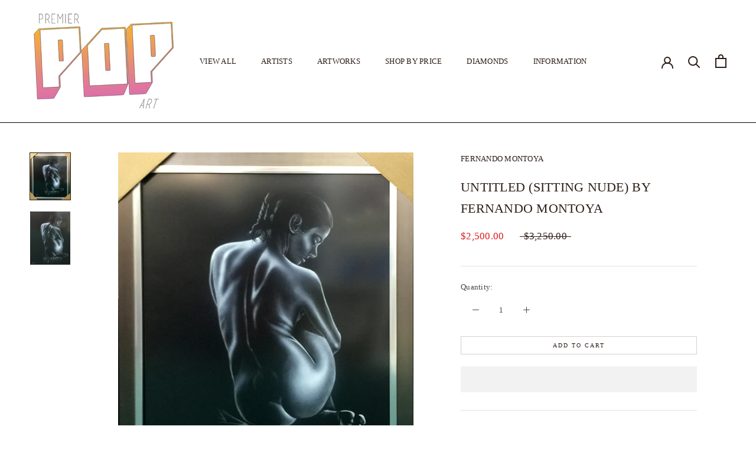

--- FILE ---
content_type: text/html; charset=utf-8
request_url: https://www.premierpopart.com/products/untitled-sitting-nude-by-fernando-montoya
body_size: 42649
content:
<!doctype html>

<html class="no-js" lang="en">
  <head>
    <script>
	(() => {
		try {
			var e,
				t = navigator.userAgent,
				r = 0,
				n = (e, t, r) => e.setAttribute(t, r),
				s = (e, t) => e.removeAttribute(t),
				d = "tagName",
				o = "forEach",
				a = "indexOf",
				i = location.href.includes("nonopt=1") || (navigator.platform[a]("x86_64") > -1 && 0 > t[a]("CrOS")) || t[a]("power") > -1 || t[a]("rix") > -1;
			!i && (document.documentElement.classList.add("mainopt"));
			window.mainopt = i;
			let c = new MutationObserver((e) => {
				e[o](({ addedNodes: e }) => {
					e[o]((e) => {
						if (
							"SCRIPT" === e[d] &&
							("web-pixels-manager-setup" === e.id ||
								e.src.includes('klaviyo') || e.src.includes('contact.js') || e.innerHTML.includes('klaviyo')) &&
							1 === e.nodeType
						) {
							if (e.src) {
								n(e, "d-src", e.src);
								s(e, "src");
							}
							if (e.type === 'module') {
								n(e, "dxt", 'module');
							};
							e.type = "load";
						}
					}),
						document.documentElement.classList.contains("xh") && c.disconnect();
				});
			});
			c.observe(document.documentElement, { childList: !0, subtree: !0 });
		} catch (i) {
			console.error("An error occurred:", i);
		}
	})();	
</script>
<style id="xbgl">
	div:not(.xbg),
	section:not(.xbg),
	ifz:not(.xbg) {
		background-image: none !important;
	}
    html:not(.mainopt):not(.xh), html:not(.mainopt):not(.xh) * {
        font-family: unset !important;
    }
</style>
<script>
	var xllbp = 200,
		gfdl = 1e4,
		xllj = 1,
		xej = 0;
	class xls {
		constructor(e) {
			this.triggerEvents = e, this.eventOptions = {
				passive: !0
			}, this.userEventListener = this.tl.bind(this), this.ltgr, this.cslf, this.lslffd = 0, this.slfired = 0, this.slfire = 0, this.excluded_js = xej, this.xllj = xllj, this.xfonts = "undefined" != typeof xgft ? xgft : [], this.xstyles = [], this.xsts = {
				n: [],
				async: [],
				defer: [],
				lazy: []
			}, this.ajqrs = []
		}
		uea(e) {
			this.triggerEvents.forEach(t => window.addEventListener(t, e.userEventListener, e.eventOptions))
		}
		uer(e) {
			this.triggerEvents.forEach(t => window.removeEventListener(t, e.userEventListener, e.eventOptions))
		}
		tol() {
			"loading" === document.readyState ? document.addEventListener("DOMContentLoaded", this.lr.bind(this)) : this.lr()
		}
		tl() {
			this.uer(this), this.lslffd = 1, this.ahc("xh"), "loading" === document.readyState ? (document.addEventListener("DOMContentLoaded", this.lsr.bind(this)), this.slfire || document.addEventListener("DOMContentLoaded", this.lr.bind(this))) : (this.lsr(), this.slfire || this.lr())
		}
		async lsr() {
			this.cslf || (this.cslf = !0, this.rc(), document.getElementsByTagName("html")[0].setAttribute("data-css", this.xstyles.length), document.getElementsByTagName("html")[0].setAttribute("dcld", 0), this.prelss(this.xstyles), this.lsp())
		}
		async lsp() {
			setTimeout(function (e) {
				document.getElementsByTagName("html")[0].classList.contains("spl") ? e.lcc(e.xstyles) : e.lsp()
			}, 200, this)
		}
		async lr() {
			this.slfired || (this.slfired = !0, this.hel(), this.exedw(), this.rs(), this.ahc("xr"), "function" == typeof xeosj && xeosj(), this.prelss(this.xsts.n), this.prelss(this.xsts.defer), this.prelss(this.xsts.async), this.za(), this.zb(),  await this.lss(this.xsts.n), await this.lss(this.xsts.defer), await this.lss(this.xsts.async), await this.edc(), await this.ewl(), window.dispatchEvent(new Event("xsts-loaded")), this.ahc("xst"), "function" == typeof xeoej && xeoej(), this.ltgr = setInterval(this.xtls, 500, this))
		}
		async xtls(e) {
		e.lslffd && (await e.lss(e.xsts.lazy), e.ahc("scld"), setTimeout(function () { e.ahc("scldl") }, 1000), clearInterval(e.ltgr))
	}
	ahc(e) {
		document.getElementsByTagName("html")[0].classList.add(e)
	}
	rs() {
		document.querySelectorAll("script[type=load]").forEach(e => {
			e.hasAttribute("d-src") ? e.hasAttribute("async") && !1 !== e.async ? this.xsts.async.push(e) : e.hasAttribute("defer") && !1 !== e.defer || "module" === e.getAttribute("dxt") ? this.xsts.defer.push(e) : this.xsts.n.push(e) : this.xsts.n.push(e)
		}), document.querySelectorAll("script[type=lload]").forEach(e => {
			this.xsts.lazy.push(e)
		})
	}
	rc() {
		document.querySelectorAll("link[d-href]").forEach(e => {
			this.xstyles.push(e)
		})
	}
		async es(e) {
		return await this.rpf(), new Promise(t => {
			let s = document.createElement("script"),
				a;
			[...e.attributes].forEach(e => {
				let t = e.nodeName;
				"type" !== t && "d-src" !== t && ("dxt" === t && (t = "type", a = e.nodeValue), s.setAttribute(t, e.nodeValue))
			}), e.hasAttribute("d-src") ? (s.setAttribute("src", e.getAttribute("d-src")), s.addEventListener("load", t), s.addEventListener("error", t)) : (s.text = e.text, t()), null !== e.parentNode && e.parentNode.replaceChild(s, e)
		})
	}
		async ec(e) {
		var t;
		let s;
		return t = e, void ((s = document.createElement("link")).href = t.getAttribute("d-href"), s.rel = "stylesheet", document.head.appendChild(s), t.parentNode.removeChild(t))
	}
		async lss(e) {
		let t = e.shift();
		return t ? (await this.es(t), this.lss(e)) : Promise.resolve()
	}
		async lcc(e) {
		let t = e.shift();
		return t ? (this.ec(t), this.lcc(e)) : "loaded"
	}
		async lfts(e) {
		var t = document.createDocumentFragment();
		e.forEach(e => {
			let s = document.createElement("link");
			s.href = e, s.rel = "stylesheet", t.appendChild(s)
		}), setTimeout(function () {
			document.head.appendChild(t)
		}, gfdl)
	}
	prelss(e) {
		var t = document.createDocumentFragment(),
			s = 0,
			a = this;
		[...e].forEach(i => {
			let r = i.getAttribute("d-src"),
				n = i.getAttribute("d-href");
			if (r) {
				let d = document.createElement("link");
				d.href = r, d.rel = "preload", d.as = "script", t.appendChild(d)
			} else if (n) {
				let l = document.createElement("link");
				l.href = n, l.rel = "preload", l.as = "style", s++, e.length == s && (l.dataset.last = 1), t.appendChild(l), l.onload = function () {
					fetch(this.href).then(e => e.blob()).then(e => {
						a.ucl()
					}).catch(e => {
						a.ucl()
					})
				}, l.onerror = function () {
					a.ucl()
				}
			}
		}), document.head.appendChild(t)
	}
	ucl() {
		document.getElementsByTagName("html")[0].setAttribute("dcld", parseInt(document.getElementsByTagName("html")[0].getAttribute("dcld")) + 1), document.getElementsByTagName("html")[0].getAttribute("data-css") == document.getElementsByTagName("html")[0].getAttribute("dcld") && document.getElementsByTagName("html")[0].classList.add("spl")
	}
	hel() {
		let e = {};

		function t(t, s) {
			! function (t) {
				function s(s) {
					return e[t].eventsToRewrite.indexOf(s) >= 0 ? "x" + s : s
				}
				e[t] || (e[t] = {
					originalFunctions: {
						add: t.addEventListener,
						remove: t.removeEventListener
					},
					eventsToRewrite: []
				}, t.addEventListener = function () {
					arguments[0] = s(arguments[0]), e[t].originalFunctions.add.apply(t, arguments)
				}, t.removeEventListener = function () {
					arguments[0] = s(arguments[0]), e[t].originalFunctions.remove.apply(t, arguments)
				})
			}(t), e[t].eventsToRewrite.push(s)
		}

		function s(e, t) {
			let s = e[t];
			Object.defineProperty(e, t, {
				get: () => s || function () { },
				set(a) {
					e["y" + t] = s = a
				}
			})
		}
		t(document, "DOMContentLoaded"), t(window, "DOMContentLoaded"), t(window, "load"), t(window, "pageshow"), t(document, "readystatechange"), s(document, "onreadystatechange"), s(window, "onload"), s(window, "onpageshow")
	}
	hj(e) {
		let t = window.jQuery;
		Object.defineProperty(window, "jQuery", {
			get: () => t,
			set(s) {
				if (s && s.fn && !e.ajqrs.includes(s)) {
					s.fn.ready = s.fn.init.prototype.ready = function (t) {
						if (void 0 !== t) return e.slfired ? e.domReadyFired ? t.bind(document)(s) : document.addEventListener("xDOMContentLoaded", () => t.bind(document)(s)) : t.bind(document)(s), s(document)
					};
					let a = s.fn.on;
					s.fn.on = s.fn.init.prototype.on = function () {
						if ("ready" == arguments[0]) {
							if (this[0] !== document) return a.apply(this, arguments), this;
							arguments[1].bind(document)(s)
						}
						if (this[0] === window) {
							function e(e) {
								return e.split(" ").map(e => "load" === e || 0 === e.indexOf("load.") ? "xjld" : e).join(" ")
							}
							"string" == typeof arguments[0] || arguments[0] instanceof String ? arguments[0] = e(arguments[0]) : "object" == typeof arguments[0] && Object.keys(arguments[0]).forEach(t => {
								Object.assign(arguments[0], {
									[e(t)]: arguments[0][t]
								})[t]
							})
						}
						return a.apply(this, arguments), this
					}, e.ajqrs.push(s)
				}
				t = s
			}
		})
	}
		async edc() {
		this.domReadyFired = !0, await this.rpf(), document.dispatchEvent(new Event("xDOMContentLoaded")), await this.rpf(), window.dispatchEvent(new Event("xDOMContentLoaded")), await this.rpf(), document.dispatchEvent(new Event("xreadystatechange")), await this.rpf(), document.yonreadystatechange && document.yonreadystatechange()
	}
		async ewl() {
		await this.rpf(), setTimeout(function () {
			window.dispatchEvent(new Event("xload"))
		}, 100), await this.rpf(), window.yonload && window.yonload(), await this.rpf(), this.ajqrs.forEach(e => e(window).trigger("xjld")), window.dispatchEvent(new Event("xps")), await this.rpf(), window.yonpageshow && window.yonpageshow()
	}
	exedw() {
		let e = new Map;
		document.write = document.writeln = function (t) {
			let s = document.currentScript,
				a = document.createRange(),
				i = s.parentElement,
				r = e.get(s);
			void 0 === r && (r = s.nextSibling, e.set(s, r));
			let n = document.createDocumentFragment();
			a.setStart(n, 0), n.appendChild(a.createContextualFragment(t)), i.insertBefore(n, r)
		}
	}
		async rpf() {
		return new Promise(e => requestAnimationFrame(e))
	}
		static et() {
		let e = new xls(["keydown", "mousemove", "touchmove", "touchstart", "touchend", "wheel"]);
		e.lfts(e.xfonts), e.uea(e), e.excluded_js || e.hj(e), e.xllj || (e.slfire = 1, e.tol());
		let t = setInterval(function e(s) {
			null != document.body && (document.body.getBoundingClientRect().top < -30 && s.tl(), clearInterval(t))
		}, 500, e)
	}	
		static ur() {
		let e = new xls(["keydown", "mousemove", "touchmove", "touchstart", "touchend", "wheel"]);
		e.lfts(e.xfonts), e.uea(e), e.excluded_js || e.hj(e), e.xllj || (e.slfire = 1, e.tol());
		e.tl();
	}
	
	za() {
		document.querySelectorAll(".analytics").forEach(function (e) {
			trekkie.integrations = !1;
			var t = document.createElement("script");
			t.innerHTML = e.innerHTML, e.parentNode.insertBefore(t, e.nextSibling), e.parentNode.removeChild(e)
		})
	}
	zb() {
		document.querySelectorAll(".boomerang").forEach(function (e) {
			window.BOOMR.version = !1;
			var t = document.createElement("script");
			t.innerHTML = e.innerHTML, e.parentNode.insertBefore(t, e.nextSibling), e.parentNode.removeChild(e)
		})
		setTimeout(function () {
			document.querySelectorAll(".rcss").forEach(function (a) {
				a.remove();
			});
		}, 8000);
	}
	
	}
	setTimeout(function () {
		xls.et();
	}, 1000);
</script>

<!-- Google Tag Manager -->
<script type="load">(function(w,d,s,l,i){w[l]=w[l]||[];w[l].push({'gtm.start':
new Date().getTime(),event:'gtm.js'});var f=d.getElementsByTagName(s)[0],
j=d.createElement(s),dl=l!='dataLayer'?'&l='+l:'';j.async=true;j.src=
'https://www.googletagmanager.com/gtm.js?id='+i+dl;f.parentNode.insertBefore(j,f);
})(window,document,'script','dataLayer','GTM-5F3RJB3J');</script>
<!-- End Google Tag Manager -->

    <meta charset="utf-8"> 
    <meta http-equiv="X-UA-Compatible" content="IE=edge,chrome=1">
    <meta name="viewport" content="width=device-width, initial-scale=1.0, height=device-height, minimum-scale=1.0, maximum-scale=1.0">
    <meta name="theme-color" content="">

    <title>
      UNTITLED (SITTING NUDE) BY FERNANDO MONTOYA &ndash; Premier Pop Art
    </title><meta name="description" content="Artist: MONTOYA, FERNANDO Title: UNTITLED (SITTING NUDE) Retail Price: $3,250.00 Gallery Price: $2,500.00 Size: 39.5X31.5 INCHES Medium: DRAWING ON PAPER Edition: ORIGINAL Description: Signed in front. Includes a certificate of authenticity. Additional images available upon request. Please do not hesitate to ask furthe"><link rel="canonical" href="https://www.premierpopart.com/products/untitled-sitting-nude-by-fernando-montoya"><meta property="og:type" content="product">
  <meta property="og:title" content="UNTITLED (SITTING NUDE) BY FERNANDO MONTOYA"><meta property="og:image" content="http://www.premierpopart.com/cdn/shop/products/art_Montoya_untitled_sitting_nude_1__65687__88060.1532787409.1280.1280_b3888605-4192-4ee5-bfef-20b49d5c26cb.jpg?v=1681252194">
    <meta property="og:image:secure_url" content="https://www.premierpopart.com/cdn/shop/products/art_Montoya_untitled_sitting_nude_1__65687__88060.1532787409.1280.1280_b3888605-4192-4ee5-bfef-20b49d5c26cb.jpg?v=1681252194">
    <meta property="og:image:width" content="650">
    <meta property="og:image:height" content="754"><meta property="product:price:amount" content="2,500.00">
  <meta property="product:price:currency" content="USD"><meta property="og:description" content="Artist: MONTOYA, FERNANDO Title: UNTITLED (SITTING NUDE) Retail Price: $3,250.00 Gallery Price: $2,500.00 Size: 39.5X31.5 INCHES Medium: DRAWING ON PAPER Edition: ORIGINAL Description: Signed in front. Includes a certificate of authenticity. Additional images available upon request. Please do not hesitate to ask furthe"><meta property="og:url" content="https://www.premierpopart.com/products/untitled-sitting-nude-by-fernando-montoya">
<meta property="og:site_name" content="Premier Pop Art"><meta name="twitter:card" content="summary"><meta name="twitter:title" content="UNTITLED (SITTING NUDE) BY FERNANDO MONTOYA">
  <meta name="twitter:description" content="    Artist: MONTOYA, FERNANDO   Title: UNTITLED (SITTING NUDE)    Retail Price: $3,250.00  Gallery Price: $2,500.00    Size: 39.5X31.5 INCHES     Medium: DRAWING ON PAPER Edition: ORIGINAL   Description: Signed in front. Includes a certificate of authenticity. Additional images available upon request. Please do not hesitate to ask further questions.   ">
  <meta name="twitter:image" content="https://www.premierpopart.com/cdn/shop/products/art_Montoya_untitled_sitting_nude_1__65687__88060.1532787409.1280.1280_b3888605-4192-4ee5-bfef-20b49d5c26cb_600x600_crop_center.jpg?v=1681252194">
    
<script>if (!window.mainopt) {document.write("  \n\u003cstyle\u003e\n    @font-face {\n  font-family: Nunito;\n  font-weight: 400;\n  font-style: normal;\n  font-display: fallback;\n  src: url(\"\/\/www.premierpopart.com\/cdn\/fonts\/nunito\/nunito_n4.fc49103dc396b42cae9460289072d384b6c6eb63.woff2\") format(\"woff2\"),\n       url(\"\/\/www.premierpopart.com\/cdn\/fonts\/nunito\/nunito_n4.5d26d13beeac3116db2479e64986cdeea4c8fbdd.woff\") format(\"woff\");\n}\n\n    @font-face {\n  font-family: Nunito;\n  font-weight: 300;\n  font-style: normal;\n  font-display: fallback;\n  src: url(\"\/\/www.premierpopart.com\/cdn\/fonts\/nunito\/nunito_n3.c1d7c2242f5519d084eafc479d7cc132bcc8c480.woff2\") format(\"woff2\"),\n       url(\"\/\/www.premierpopart.com\/cdn\/fonts\/nunito\/nunito_n3.d543cae3671591d99f8b7ed9ea9ca8387fc73b09.woff\") format(\"woff\");\n}\n\n\n    @font-face {\n  font-family: Nunito;\n  font-weight: 400;\n  font-style: normal;\n  font-display: fallback;\n  src: url(\"\/\/www.premierpopart.com\/cdn\/fonts\/nunito\/nunito_n4.fc49103dc396b42cae9460289072d384b6c6eb63.woff2\") format(\"woff2\"),\n       url(\"\/\/www.premierpopart.com\/cdn\/fonts\/nunito\/nunito_n4.5d26d13beeac3116db2479e64986cdeea4c8fbdd.woff\") format(\"woff\");\n}\n\n    @font-face {\n  font-family: Nunito;\n  font-weight: 300;\n  font-style: italic;\n  font-display: fallback;\n  src: url(\"\/\/www.premierpopart.com\/cdn\/fonts\/nunito\/nunito_i3.11db3ddffd5485d801b7a5d8a24c3b0e446751f1.woff2\") format(\"woff2\"),\n       url(\"\/\/www.premierpopart.com\/cdn\/fonts\/nunito\/nunito_i3.7f37c552f86f3fb4c0aae0353840b033f9f464a0.woff\") format(\"woff\");\n}\n\n    @font-face {\n  font-family: Nunito;\n  font-weight: 400;\n  font-style: italic;\n  font-display: fallback;\n  src: url(\"\/\/www.premierpopart.com\/cdn\/fonts\/nunito\/nunito_i4.fd53bf99043ab6c570187ed42d1b49192135de96.woff2\") format(\"woff2\"),\n       url(\"\/\/www.premierpopart.com\/cdn\/fonts\/nunito\/nunito_i4.cb3876a003a73aaae5363bb3e3e99d45ec598cc6.woff\") format(\"woff\");\n}\n\n\u003c\/style\u003e\n");}document.close();</script>
<style>
  :root {
    --heading-font-family : Nunito, sans-serif;
    --heading-font-weight : 400;
    --heading-font-style  : normal;

    --text-font-family : Nunito, sans-serif;
    --text-font-weight : 300;
    --text-font-style  : normal;

    --base-text-font-size   : 13px;
    --default-text-font-size: 14px;--background          : #FFFFFF;
    --background-rgb      : 255, 255, 255;
    --light-background    : #f6f6f4;
    --light-background-rgb: 246, 246, 244;
    --heading-color       : #2c1d17;
    --text-color          : #454545;
    --text-color-rgb      : 69, 69, 69;
    --text-color-light    : #2c1d17;
    --text-color-light-rgb: 44, 29, 23;
    --link-color          : #6a6a6a;
    --link-color-rgb      : 106, 106, 106;
    --border-color        : #e3e3e3;
    --border-color-rgb    : 227, 227, 227;

    --button-background    : #2c1d17;
    --button-background-rgb: 44, 29, 23;
    --button-text-color    : #f6f6f4;

    --header-background       : #ffffff;
    --header-heading-color    : #2c1d17;
    --header-light-text-color : #737373;
    --header-border-color     : #dfdddc;

    --footer-background    : #f6f6f4;
    --footer-text-color    : #6a6a6a;
    --footer-heading-color : #2c1d17;
    --footer-border-color  : #e1e1df;

    --navigation-background      : #f6f6f4;
    --navigation-background-rgb  : 246, 246, 244;
    --navigation-text-color      : #2c1d17;
    --navigation-text-color-light: rgba(44, 29, 23, 0.5);
    --navigation-border-color    : rgba(44, 29, 23, 0.25);

    --newsletter-popup-background     : #f6f6f4;
    --newsletter-popup-text-color     : #2c1d17;
    --newsletter-popup-text-color-rgb : 44, 29, 23;

    --secondary-elements-background       : #f6f6f4;
    --secondary-elements-background-rgb   : 246, 246, 244;
    --secondary-elements-text-color       : #2c1d17;
    --secondary-elements-text-color-light : rgba(44, 29, 23, 0.5);
    --secondary-elements-border-color     : rgba(44, 29, 23, 0.25);

    --product-sale-price-color    : #dd1d1d;
    --product-sale-price-color-rgb: 221, 29, 29;
    --product-star-rating: #506158;

    /* Shopify related variables */
    --payment-terms-background-color: #FFFFFF;

    /* Products */

    --horizontal-spacing-four-products-per-row: 40px;
        --horizontal-spacing-two-products-per-row : 40px;

    --vertical-spacing-four-products-per-row: 60px;
        --vertical-spacing-two-products-per-row : 75px;

    /* Animation */
    --drawer-transition-timing: cubic-bezier(0.645, 0.045, 0.355, 1);
    --header-base-height: 80px; /* We set a default for browsers that do not support CSS variables */

    /* Cursors */
    --cursor-zoom-in-svg    : url(//www.premierpopart.com/cdn/shop/t/9/assets/cursor-zoom-in.svg?v=75305231939753985441768235235);
    --cursor-zoom-in-2x-svg : url(//www.premierpopart.com/cdn/shop/t/9/assets/cursor-zoom-in-2x.svg?v=151654183942194304561768235235);
  }
</style>

<script>
  // IE11 does not have support for CSS variables, so we have to polyfill them
  if (!(((window || {}).CSS || {}).supports && window.CSS.supports('(--a: 0)'))) {
    const script = document.createElement('script');
    script.type = 'text/javascript';
    script.src = 'https://cdn.jsdelivr.net/npm/css-vars-ponyfill@2';
    script.onload = function() {
      cssVars({});
    };

    document.getElementsByTagName('head')[0].appendChild(script);
  }
</script>

      <script type="load">window.performance && window.performance.mark && window.performance.mark('shopify.content_for_header.start');</script><meta name="google-site-verification" content="HYB_vDp3Dl_uD3oMzIJRLISwCwdEkXa6FYyUMhCHMN8">
<meta id="shopify-digital-wallet" name="shopify-digital-wallet" content="/74177315103/digital_wallets/dialog">
<meta name="shopify-checkout-api-token" content="5d3e4563f0359ecd58029691ae267ebf">
<meta id="in-context-paypal-metadata" data-shop-id="74177315103" data-venmo-supported="false" data-environment="production" data-locale="en_US" data-paypal-v4="true" data-currency="USD">
<link rel="alternate" hreflang="x-default" href="https://www.premierpopart.com/products/untitled-sitting-nude-by-fernando-montoya">
<link rel="alternate" hreflang="en" href="https://www.premierpopart.com/products/untitled-sitting-nude-by-fernando-montoya">
<link rel="alternate" hreflang="nl" href="https://www.premierpopart.com/nl/products/untitled-sitting-nude-by-fernando-montoya">
<link rel="alternate" hreflang="fr" href="https://www.premierpopart.com/fr/products/untitled-sitting-nude-by-fernando-montoya">
<link rel="alternate" hreflang="es" href="https://www.premierpopart.com/es/products/untitled-sitting-nude-by-fernando-montoya">
<link rel="alternate" hreflang="it" href="https://www.premierpopart.com/it/products/untitled-sitting-nude-by-fernando-montoya">
<link rel="alternate" hreflang="zh-Hans" href="https://www.premierpopart.com/zh/products/untitled-sitting-nude-by-fernando-montoya">
<link rel="alternate" hreflang="zh-Hans-US" href="https://www.premierpopart.com/zh/products/untitled-sitting-nude-by-fernando-montoya">
<link rel="alternate" type="application/json+oembed" href="https://www.premierpopart.com/products/untitled-sitting-nude-by-fernando-montoya.oembed">
<script type="load" d-src="/checkouts/internal/preloads.js?locale=en-US"></script>
<link rel="preconnect" href="https://shop.app" crossorigin="anonymous">
<script type="lload" d-src="https://shop.app/checkouts/internal/preloads.js?locale=en-US&shop_id=74177315103" crossorigin="anonymous"></script>
<script id="apple-pay-shop-capabilities" type="application/json">{"shopId":74177315103,"countryCode":"US","currencyCode":"USD","merchantCapabilities":["supports3DS"],"merchantId":"gid:\/\/shopify\/Shop\/74177315103","merchantName":"Premier Pop Art","requiredBillingContactFields":["postalAddress","email"],"requiredShippingContactFields":["postalAddress","email"],"shippingType":"shipping","supportedNetworks":["visa","masterCard","amex","discover","elo","jcb"],"total":{"type":"pending","label":"Premier Pop Art","amount":"1.00"},"shopifyPaymentsEnabled":true,"supportsSubscriptions":true}</script>
<script id="shopify-features" type="application/json">{"accessToken":"5d3e4563f0359ecd58029691ae267ebf","betas":["rich-media-storefront-analytics"],"domain":"www.premierpopart.com","predictiveSearch":true,"shopId":74177315103,"locale":"en"}</script>
<script>var Shopify = Shopify || {};
Shopify.shop = "premierpopart.myshopify.com";
Shopify.locale = "en";
Shopify.currency = {"active":"USD","rate":"1.0"};
Shopify.country = "US";
Shopify.theme = {"name":"Speed of Premier Pop Art Template","id":180316864799,"schema_name":"Prestige","schema_version":"5.6.2","theme_store_id":null,"role":"main"};
Shopify.theme.handle = "null";
Shopify.theme.style = {"id":null,"handle":null};
Shopify.cdnHost = "www.premierpopart.com/cdn";
Shopify.routes = Shopify.routes || {};
Shopify.routes.root = "/";</script>
<script dxt="module" type="load">!function(o){(o.Shopify=o.Shopify||{}).modules=!0}(window);</script>
<script type="load">!function(o){function n(){var o=[];function n(){o.push(Array.prototype.slice.apply(arguments))}return n.q=o,n}var t=o.Shopify=o.Shopify||{};t.loadFeatures=n(),t.autoloadFeatures=n()}(window);</script>
<script type="load">
  window.ShopifyPay = window.ShopifyPay || {};
  window.ShopifyPay.apiHost = "shop.app\/pay";
  window.ShopifyPay.redirectState = null;
</script>
<script id="shop-js-analytics" type="application/json">{"pageType":"product"}</script>
<script type="load" dxt="module" d-src="//www.premierpopart.com/cdn/shopifycloud/shop-js/modules/v2/client.init-shop-cart-sync_C5BV16lS.en.esm.js"></script>
<script type="load" dxt="module" d-src="//www.premierpopart.com/cdn/shopifycloud/shop-js/modules/v2/chunk.common_CygWptCX.esm.js"></script>
<script dxt="module" type="load">
  await import("//www.premierpopart.com/cdn/shopifycloud/shop-js/modules/v2/client.init-shop-cart-sync_C5BV16lS.en.esm.js");
await import("//www.premierpopart.com/cdn/shopifycloud/shop-js/modules/v2/chunk.common_CygWptCX.esm.js");

  window.Shopify.SignInWithShop?.initShopCartSync?.({"fedCMEnabled":true,"windoidEnabled":true});

</script>
<script type="load" dxt="module" d-src="//www.premierpopart.com/cdn/shopifycloud/shop-js/modules/v2/client.payment-terms_CZxnsJam.en.esm.js"></script>
<script type="load" dxt="module" d-src="//www.premierpopart.com/cdn/shopifycloud/shop-js/modules/v2/chunk.common_CygWptCX.esm.js"></script>
<script type="load" dxt="module" d-src="//www.premierpopart.com/cdn/shopifycloud/shop-js/modules/v2/chunk.modal_D71HUcav.esm.js"></script>
<script dxt="module" type="load">
  await import("//www.premierpopart.com/cdn/shopifycloud/shop-js/modules/v2/client.payment-terms_CZxnsJam.en.esm.js");
await import("//www.premierpopart.com/cdn/shopifycloud/shop-js/modules/v2/chunk.common_CygWptCX.esm.js");
await import("//www.premierpopart.com/cdn/shopifycloud/shop-js/modules/v2/chunk.modal_D71HUcav.esm.js");

  
</script>
<script type="load">
  window.Shopify = window.Shopify || {};
  if (!window.Shopify.featureAssets) window.Shopify.featureAssets = {};
  window.Shopify.featureAssets['shop-js'] = {"shop-cart-sync":["modules/v2/client.shop-cart-sync_ZFArdW7E.en.esm.js","modules/v2/chunk.common_CygWptCX.esm.js"],"init-fed-cm":["modules/v2/client.init-fed-cm_CmiC4vf6.en.esm.js","modules/v2/chunk.common_CygWptCX.esm.js"],"shop-button":["modules/v2/client.shop-button_tlx5R9nI.en.esm.js","modules/v2/chunk.common_CygWptCX.esm.js"],"shop-cash-offers":["modules/v2/client.shop-cash-offers_DOA2yAJr.en.esm.js","modules/v2/chunk.common_CygWptCX.esm.js","modules/v2/chunk.modal_D71HUcav.esm.js"],"init-windoid":["modules/v2/client.init-windoid_sURxWdc1.en.esm.js","modules/v2/chunk.common_CygWptCX.esm.js"],"shop-toast-manager":["modules/v2/client.shop-toast-manager_ClPi3nE9.en.esm.js","modules/v2/chunk.common_CygWptCX.esm.js"],"init-shop-email-lookup-coordinator":["modules/v2/client.init-shop-email-lookup-coordinator_B8hsDcYM.en.esm.js","modules/v2/chunk.common_CygWptCX.esm.js"],"init-shop-cart-sync":["modules/v2/client.init-shop-cart-sync_C5BV16lS.en.esm.js","modules/v2/chunk.common_CygWptCX.esm.js"],"avatar":["modules/v2/client.avatar_BTnouDA3.en.esm.js"],"pay-button":["modules/v2/client.pay-button_FdsNuTd3.en.esm.js","modules/v2/chunk.common_CygWptCX.esm.js"],"init-customer-accounts":["modules/v2/client.init-customer-accounts_DxDtT_ad.en.esm.js","modules/v2/client.shop-login-button_C5VAVYt1.en.esm.js","modules/v2/chunk.common_CygWptCX.esm.js","modules/v2/chunk.modal_D71HUcav.esm.js"],"init-shop-for-new-customer-accounts":["modules/v2/client.init-shop-for-new-customer-accounts_ChsxoAhi.en.esm.js","modules/v2/client.shop-login-button_C5VAVYt1.en.esm.js","modules/v2/chunk.common_CygWptCX.esm.js","modules/v2/chunk.modal_D71HUcav.esm.js"],"shop-login-button":["modules/v2/client.shop-login-button_C5VAVYt1.en.esm.js","modules/v2/chunk.common_CygWptCX.esm.js","modules/v2/chunk.modal_D71HUcav.esm.js"],"init-customer-accounts-sign-up":["modules/v2/client.init-customer-accounts-sign-up_CPSyQ0Tj.en.esm.js","modules/v2/client.shop-login-button_C5VAVYt1.en.esm.js","modules/v2/chunk.common_CygWptCX.esm.js","modules/v2/chunk.modal_D71HUcav.esm.js"],"shop-follow-button":["modules/v2/client.shop-follow-button_Cva4Ekp9.en.esm.js","modules/v2/chunk.common_CygWptCX.esm.js","modules/v2/chunk.modal_D71HUcav.esm.js"],"checkout-modal":["modules/v2/client.checkout-modal_BPM8l0SH.en.esm.js","modules/v2/chunk.common_CygWptCX.esm.js","modules/v2/chunk.modal_D71HUcav.esm.js"],"lead-capture":["modules/v2/client.lead-capture_Bi8yE_yS.en.esm.js","modules/v2/chunk.common_CygWptCX.esm.js","modules/v2/chunk.modal_D71HUcav.esm.js"],"shop-login":["modules/v2/client.shop-login_D6lNrXab.en.esm.js","modules/v2/chunk.common_CygWptCX.esm.js","modules/v2/chunk.modal_D71HUcav.esm.js"],"payment-terms":["modules/v2/client.payment-terms_CZxnsJam.en.esm.js","modules/v2/chunk.common_CygWptCX.esm.js","modules/v2/chunk.modal_D71HUcav.esm.js"]};
</script>
<script id="__st">var __st={"a":74177315103,"offset":-18000,"reqid":"9c4d81b7-91af-4851-8f0d-372891be0ee1-1768745459","pageurl":"www.premierpopart.com\/products\/untitled-sitting-nude-by-fernando-montoya","u":"1f10c249e39a","p":"product","rtyp":"product","rid":8199713849631};</script>
<script type="load">window.ShopifyPaypalV4VisibilityTracking = true;</script>
<script id="captcha-bootstrap">!function(){'use strict';const t='contact',e='account',n='new_comment',o=[[t,t],['blogs',n],['comments',n],[t,'customer']],c=[[e,'customer_login'],[e,'guest_login'],[e,'recover_customer_password'],[e,'create_customer']],r=t=>t.map((([t,e])=>`form[action*='/${t}']:not([data-nocaptcha='true']) input[name='form_type'][value='${e}']`)).join(','),a=t=>()=>t?[...document.querySelectorAll(t)].map((t=>t.form)):[];function s(){const t=[...o],e=r(t);return a(e)}const i='password',u='form_key',d=['recaptcha-v3-token','g-recaptcha-response','h-captcha-response',i],f=()=>{try{return window.sessionStorage}catch{return}},m='__shopify_v',_=t=>t.elements[u];function p(t,e,n=!1){try{const o=window.sessionStorage,c=JSON.parse(o.getItem(e)),{data:r}=function(t){const{data:e,action:n}=t;return t[m]||n?{data:e,action:n}:{data:t,action:n}}(c);for(const[e,n]of Object.entries(r))t.elements[e]&&(t.elements[e].value=n);n&&o.removeItem(e)}catch(o){console.error('form repopulation failed',{error:o})}}const l='form_type',E='cptcha';function T(t){t.dataset[E]=!0}const w=window,h=w.document,L='Shopify',v='ce_forms',y='captcha';let A=!1;((t,e)=>{const n=(g='f06e6c50-85a8-45c8-87d0-21a2b65856fe',I='https://cdn.shopify.com/shopifycloud/storefront-forms-hcaptcha/ce_storefront_forms_captcha_hcaptcha.v1.5.2.iife.js',D={infoText:'Protected by hCaptcha',privacyText:'Privacy',termsText:'Terms'},(t,e,n)=>{const o=w[L][v],c=o.bindForm;if(c)return c(t,g,e,D).then(n);var r;o.q.push([[t,g,e,D],n]),r=I,A||(h.body.append(Object.assign(h.createElement('script'),{id:'captcha-provider',async:!0,src:r})),A=!0)});var g,I,D;w[L]=w[L]||{},w[L][v]=w[L][v]||{},w[L][v].q=[],w[L][y]=w[L][y]||{},w[L][y].protect=function(t,e){n(t,void 0,e),T(t)},Object.freeze(w[L][y]),function(t,e,n,w,h,L){const[v,y,A,g]=function(t,e,n){const i=e?o:[],u=t?c:[],d=[...i,...u],f=r(d),m=r(i),_=r(d.filter((([t,e])=>n.includes(e))));return[a(f),a(m),a(_),s()]}(w,h,L),I=t=>{const e=t.target;return e instanceof HTMLFormElement?e:e&&e.form},D=t=>v().includes(t);t.addEventListener('submit',(t=>{const e=I(t);if(!e)return;const n=D(e)&&!e.dataset.hcaptchaBound&&!e.dataset.recaptchaBound,o=_(e),c=g().includes(e)&&(!o||!o.value);(n||c)&&t.preventDefault(),c&&!n&&(function(t){try{if(!f())return;!function(t){const e=f();if(!e)return;const n=_(t);if(!n)return;const o=n.value;o&&e.removeItem(o)}(t);const e=Array.from(Array(32),(()=>Math.random().toString(36)[2])).join('');!function(t,e){_(t)||t.append(Object.assign(document.createElement('input'),{type:'hidden',name:u})),t.elements[u].value=e}(t,e),function(t,e){const n=f();if(!n)return;const o=[...t.querySelectorAll(`input[type='${i}']`)].map((({name:t})=>t)),c=[...d,...o],r={};for(const[a,s]of new FormData(t).entries())c.includes(a)||(r[a]=s);n.setItem(e,JSON.stringify({[m]:1,action:t.action,data:r}))}(t,e)}catch(e){console.error('failed to persist form',e)}}(e),e.submit())}));const S=(t,e)=>{t&&!t.dataset[E]&&(n(t,e.some((e=>e===t))),T(t))};for(const o of['focusin','change'])t.addEventListener(o,(t=>{const e=I(t);D(e)&&S(e,y())}));const B=e.get('form_key'),M=e.get(l),P=B&&M;t.addEventListener('xDOMContentLoaded',(()=>{const t=y();if(P)for(const e of t)e.elements[l].value===M&&p(e,B);[...new Set([...A(),...v().filter((t=>'true'===t.dataset.shopifyCaptcha))])].forEach((e=>S(e,t)))}))}(h,new URLSearchParams(w.location.search),n,t,e,['guest_login'])})(!0,!0)}();</script>
<script integrity="sha256-4kQ18oKyAcykRKYeNunJcIwy7WH5gtpwJnB7kiuLZ1E=" data-source-attribution="shopify.loadfeatures" type="load" d-src="//www.premierpopart.com/cdn/shopifycloud/storefront/assets/storefront/load_feature-a0a9edcb.js" crossorigin="anonymous"></script>
<script crossorigin="anonymous" type="load" d-src="//www.premierpopart.com/cdn/shopifycloud/storefront/assets/shopify_pay/storefront-65b4c6d7.js?v=20250812"></script>
<script data-source-attribution="shopify.dynamic_checkout.dynamic.init">var Shopify=Shopify||{};Shopify.PaymentButton=Shopify.PaymentButton||{isStorefrontPortableWallets:!0,init:function(){window.Shopify.PaymentButton.init=function(){};var t=document.createElement("script");t.src="https://www.premierpopart.com/cdn/shopifycloud/portable-wallets/latest/portable-wallets.en.js",t.type="module",document.head.appendChild(t)}};
</script>
<script data-source-attribution="shopify.dynamic_checkout.buyer_consent">
  function portableWalletsHideBuyerConsent(e){var t=document.getElementById("shopify-buyer-consent"),n=document.getElementById("shopify-subscription-policy-button");t&&n&&(t.classList.add("hidden"),t.setAttribute("aria-hidden","true"),n.removeEventListener("click",e))}function portableWalletsShowBuyerConsent(e){var t=document.getElementById("shopify-buyer-consent"),n=document.getElementById("shopify-subscription-policy-button");t&&n&&(t.classList.remove("hidden"),t.removeAttribute("aria-hidden"),n.addEventListener("click",e))}window.Shopify?.PaymentButton&&(window.Shopify.PaymentButton.hideBuyerConsent=portableWalletsHideBuyerConsent,window.Shopify.PaymentButton.showBuyerConsent=portableWalletsShowBuyerConsent);
</script>
<script type="load">
  function portableWalletsCleanup(e){e&&e.src&&console.error("Failed to load portable wallets script "+e.src);var t=document.querySelectorAll("shopify-accelerated-checkout .shopify-payment-button__skeleton, shopify-accelerated-checkout-cart .wallet-cart-button__skeleton"),e=document.getElementById("shopify-buyer-consent");for(let e=0;e<t.length;e++)t[e].remove();e&&e.remove()}function portableWalletsNotLoadedAsModule(e){e instanceof ErrorEvent&&"string"==typeof e.message&&e.message.includes("import.meta")&&"string"==typeof e.filename&&e.filename.includes("portable-wallets")&&(window.removeEventListener("error",portableWalletsNotLoadedAsModule),window.Shopify.PaymentButton.failedToLoad=e,"loading"===document.readyState?document.addEventListener("xDOMContentLoaded",window.Shopify.PaymentButton.init):window.Shopify.PaymentButton.init())}window.addEventListener("error",portableWalletsNotLoadedAsModule);
</script>

<script dxt="module" type="load" d-src="https://www.premierpopart.com/cdn/shopifycloud/portable-wallets/latest/portable-wallets.en.js" onError="portableWalletsCleanup(this)" crossorigin="anonymous"></script>
<script nomodule>
  document.addEventListener("xDOMContentLoaded", portableWalletsCleanup);
</script>

<link id="shopify-accelerated-checkout-styles" rel="stylesheet" media="screen" href="https://www.premierpopart.com/cdn/shopifycloud/portable-wallets/latest/accelerated-checkout-backwards-compat.css" crossorigin="anonymous">
<style id="shopify-accelerated-checkout-cart">
        #shopify-buyer-consent {
  margin-top: 1em;
  display: inline-block;
  width: 100%;
}

#shopify-buyer-consent.hidden {
  display: none;
}

#shopify-subscription-policy-button {
  background: none;
  border: none;
  padding: 0;
  text-decoration: underline;
  font-size: inherit;
  cursor: pointer;
}

#shopify-subscription-policy-button::before {
  box-shadow: none;
}

      </style>

<script type="load">window.performance && window.performance.mark && window.performance.mark('shopify.content_for_header.end');</script>
      <script>
        var trekkie=[];trekkie.integrations=!0;window.BOOMR={},window.BOOMR.version=true;
      </script>

    <link rel="stylesheet" href="//www.premierpopart.com/cdn/shop/t/9/assets/theme.css?v=182117015882942545581768235235">
    <script>// This allows to expose several variables to the global scope, to be used in scripts
      window.theme = {
        pageType: "product",
        moneyFormat: "${{amount}}",
        moneyWithCurrencyFormat: "${{amount}} USD",
        currencyCodeEnabled: false,
        productImageSize: "square",
        searchMode: "product",
        showPageTransition: false,
        showElementStaggering: false,
        showImageZooming: false
      };

      window.routes = {
        rootUrl: "\/",
        rootUrlWithoutSlash: '',
        cartUrl: "\/cart",
        cartAddUrl: "\/cart\/add",
        cartChangeUrl: "\/cart\/change",
        searchUrl: "\/search",
        productRecommendationsUrl: "\/recommendations\/products"
      };

      window.languages = {
        cartAddNote: "Add Order Note",
        cartEditNote: "Edit Order Note",
        productImageLoadingError: "This image could not be loaded. Please try to reload the page.",
        productFormAddToCart: "Add to cart",
        productFormUnavailable: "Unavailable",
        productFormSoldOut: "Sold Out",
        shippingEstimatorOneResult: "1 option available:",
        shippingEstimatorMoreResults: "{{count}} options available:",
        shippingEstimatorNoResults: "No shipping could be found"
      };

      window.lazySizesConfig = {
        loadHidden: false,
        hFac: 0.5,
        expFactor: 2,
        ricTimeout: 150,
        lazyClass: 'Image--lazyLoad',
        loadingClass: 'Image--lazyLoading',
        loadedClass: 'Image--lazyLoaded'
      };

      document.documentElement.className = document.documentElement.className.replace('no-js', 'js');
      document.documentElement.style.setProperty('--window-height', window.innerHeight + 'px');

      // We do a quick detection of some features (we could use Modernizr but for so little...)
      (function() {
        document.documentElement.className += ((window.CSS && window.CSS.supports('(position: sticky) or (position: -webkit-sticky)')) ? ' supports-sticky' : ' no-supports-sticky');
        document.documentElement.className += (window.matchMedia('(-moz-touch-enabled: 1), (hover: none)')).matches ? ' no-supports-hover' : ' supports-hover';
      }());

      
    </script>

    <script src="//www.premierpopart.com/cdn/shop/t/9/assets/lazysizes.min.js?v=174358363404432586981768235235" async></script><script src="//www.premierpopart.com/cdn/shop/t/9/assets/libs.min.js?v=26178543184394469741768235235" defer></script>
    <script src="//www.premierpopart.com/cdn/shop/t/9/assets/theme.js?v=5038821854150163511768235235" defer></script>
    <script src="//www.premierpopart.com/cdn/shop/t/9/assets/custom.js?v=45868096460770937851768235235" defer></script>

    <script>
      (function () {
        window.onpageshow = function() {
          if (window.theme.showPageTransition) {
            var pageTransition = document.querySelector('.PageTransition');

            if (pageTransition) {
              pageTransition.style.visibility = 'visible';
              pageTransition.style.opacity = '0';
            }
          }

          // When the page is loaded from the cache, we have to reload the cart content
          document.documentElement.dispatchEvent(new CustomEvent('cart:refresh', {
            bubbles: true
          }));
        };
      })();
    </script>

    
  <script type="application/ld+json">
  {
    "@context": "http://schema.org",
    "@type": "Product",
    "offers": [{
          "@type": "Offer",
          "name": "Default Title",
          "availability":"https://schema.org/InStock",
          "price": 2500.0,
          "priceCurrency": "USD",
          "priceValidUntil": "2026-01-28","url": "/products/untitled-sitting-nude-by-fernando-montoya?variant=44777783787807"
        }
],
    "brand": {
      "name": "FERNANDO MONTOYA"
    },
    "name": "UNTITLED (SITTING NUDE) BY FERNANDO MONTOYA",
    "description": "    Artist: MONTOYA, FERNANDO   Title: UNTITLED (SITTING NUDE)    Retail Price: $3,250.00  Gallery Price: $2,500.00    Size: 39.5X31.5 INCHES     Medium: DRAWING ON PAPER Edition: ORIGINAL   Description: Signed in front. Includes a certificate of authenticity. Additional images available upon request. Please do not hesitate to ask further questions.   ",
    "category": "",
    "url": "/products/untitled-sitting-nude-by-fernando-montoya",
    "sku": null,
    "image": {
      "@type": "ImageObject",
      "url": "https://www.premierpopart.com/cdn/shop/products/art_Montoya_untitled_sitting_nude_1__65687__88060.1532787409.1280.1280_b3888605-4192-4ee5-bfef-20b49d5c26cb_1024x.jpg?v=1681252194",
      "image": "https://www.premierpopart.com/cdn/shop/products/art_Montoya_untitled_sitting_nude_1__65687__88060.1532787409.1280.1280_b3888605-4192-4ee5-bfef-20b49d5c26cb_1024x.jpg?v=1681252194",
      "name": "UNTITLED (SITTING NUDE) BY FERNANDO MONTOYA",
      "width": "1024",
      "height": "1024"
    }
  }
  </script>



  <script type="application/ld+json">
  {
    "@context": "http://schema.org",
    "@type": "BreadcrumbList",
  "itemListElement": [{
      "@type": "ListItem",
      "position": 1,
      "name": "Home",
      "item": "https://www.premierpopart.com"
    },{
          "@type": "ListItem",
          "position": 2,
          "name": "UNTITLED (SITTING NUDE) BY FERNANDO MONTOYA",
          "item": "https://www.premierpopart.com/products/untitled-sitting-nude-by-fernando-montoya"
        }]
  }
  </script>

    <!-- Google tag (gtag.js) -->
<script type="load" d-src="https://www.googletagmanager.com/gtag/js?id=G-1T9YLY3031"></script>
<script type="load">
  window.dataLayer = window.dataLayer || [];
  function gtag(){dataLayer.push(arguments);}
  gtag('js', new Date());

  gtag('config', 'G-1T9YLY3031');
</script>
  <!-- BEGIN app block: shopify://apps/klaviyo-email-marketing-sms/blocks/klaviyo-onsite-embed/2632fe16-c075-4321-a88b-50b567f42507 -->












  <script async src="https://static.klaviyo.com/onsite/js/VwDPtY/klaviyo.js?company_id=VwDPtY"></script>
  <script>!function(){if(!window.klaviyo){window._klOnsite=window._klOnsite||[];try{window.klaviyo=new Proxy({},{get:function(n,i){return"push"===i?function(){var n;(n=window._klOnsite).push.apply(n,arguments)}:function(){for(var n=arguments.length,o=new Array(n),w=0;w<n;w++)o[w]=arguments[w];var t="function"==typeof o[o.length-1]?o.pop():void 0,e=new Promise((function(n){window._klOnsite.push([i].concat(o,[function(i){t&&t(i),n(i)}]))}));return e}}})}catch(n){window.klaviyo=window.klaviyo||[],window.klaviyo.push=function(){var n;(n=window._klOnsite).push.apply(n,arguments)}}}}();</script>

  
    <script id="viewed_product">
      if (item == null) {
        var _learnq = _learnq || [];

        var MetafieldReviews = null
        var MetafieldYotpoRating = null
        var MetafieldYotpoCount = null
        var MetafieldLooxRating = null
        var MetafieldLooxCount = null
        var okendoProduct = null
        var okendoProductReviewCount = null
        var okendoProductReviewAverageValue = null
        try {
          // The following fields are used for Customer Hub recently viewed in order to add reviews.
          // This information is not part of __kla_viewed. Instead, it is part of __kla_viewed_reviewed_items
          MetafieldReviews = {};
          MetafieldYotpoRating = null
          MetafieldYotpoCount = null
          MetafieldLooxRating = null
          MetafieldLooxCount = null

          okendoProduct = null
          // If the okendo metafield is not legacy, it will error, which then requires the new json formatted data
          if (okendoProduct && 'error' in okendoProduct) {
            okendoProduct = null
          }
          okendoProductReviewCount = okendoProduct ? okendoProduct.reviewCount : null
          okendoProductReviewAverageValue = okendoProduct ? okendoProduct.reviewAverageValue : null
        } catch (error) {
          console.error('Error in Klaviyo onsite reviews tracking:', error);
        }

        var item = {
          Name: "UNTITLED (SITTING NUDE) BY FERNANDO MONTOYA",
          ProductID: 8199713849631,
          Categories: ["$2,000 +","$2,000 + $9,999","ACCLAIMED ARTISTS","ARTISTS","FERNANDO MONTOYA","SALE","VIEW ALL"],
          ImageURL: "https://www.premierpopart.com/cdn/shop/products/art_Montoya_untitled_sitting_nude_1__65687__88060.1532787409.1280.1280_b3888605-4192-4ee5-bfef-20b49d5c26cb_grande.jpg?v=1681252194",
          URL: "https://www.premierpopart.com/products/untitled-sitting-nude-by-fernando-montoya",
          Brand: "FERNANDO MONTOYA",
          Price: "$2,500.00",
          Value: "2,500.00",
          CompareAtPrice: "$3,250.00"
        };
        _learnq.push(['track', 'Viewed Product', item]);
        _learnq.push(['trackViewedItem', {
          Title: item.Name,
          ItemId: item.ProductID,
          Categories: item.Categories,
          ImageUrl: item.ImageURL,
          Url: item.URL,
          Metadata: {
            Brand: item.Brand,
            Price: item.Price,
            Value: item.Value,
            CompareAtPrice: item.CompareAtPrice
          },
          metafields:{
            reviews: MetafieldReviews,
            yotpo:{
              rating: MetafieldYotpoRating,
              count: MetafieldYotpoCount,
            },
            loox:{
              rating: MetafieldLooxRating,
              count: MetafieldLooxCount,
            },
            okendo: {
              rating: okendoProductReviewAverageValue,
              count: okendoProductReviewCount,
            }
          }
        }]);
      }
    </script>
  




  <script>
    window.klaviyoReviewsProductDesignMode = false
  </script>







<!-- END app block --><link href="https://monorail-edge.shopifysvc.com" rel="dns-prefetch">
<script>(function(){if ("sendBeacon" in navigator && "performance" in window) {try {var session_token_from_headers = performance.getEntriesByType('navigation')[0].serverTiming.find(x => x.name == '_s').description;} catch {var session_token_from_headers = undefined;}var session_cookie_matches = document.cookie.match(/_shopify_s=([^;]*)/);var session_token_from_cookie = session_cookie_matches && session_cookie_matches.length === 2 ? session_cookie_matches[1] : "";var session_token = session_token_from_headers || session_token_from_cookie || "";function handle_abandonment_event(e) {var entries = performance.getEntries().filter(function(entry) {return /monorail-edge.shopifysvc.com/.test(entry.name);});if (!window.abandonment_tracked && entries.length === 0) {window.abandonment_tracked = true;var currentMs = Date.now();var navigation_start = performance.timing.navigationStart;var payload = {shop_id: 74177315103,url: window.location.href,navigation_start,duration: currentMs - navigation_start,session_token,page_type: "product"};window.navigator.sendBeacon("https://monorail-edge.shopifysvc.com/v1/produce", JSON.stringify({schema_id: "online_store_buyer_site_abandonment/1.1",payload: payload,metadata: {event_created_at_ms: currentMs,event_sent_at_ms: currentMs}}));}}window.addEventListener('pagehide', handle_abandonment_event);}}());</script>
<script id="web-pixels-manager-setup">(function e(e,d,r,n,o){if(void 0===o&&(o={}),!Boolean(null===(a=null===(i=window.Shopify)||void 0===i?void 0:i.analytics)||void 0===a?void 0:a.replayQueue)){var i,a;window.Shopify=window.Shopify||{};var t=window.Shopify;t.analytics=t.analytics||{};var s=t.analytics;s.replayQueue=[],s.publish=function(e,d,r){return s.replayQueue.push([e,d,r]),!0};try{self.performance.mark("wpm:start")}catch(e){}var l=function(){var e={modern:/Edge?\/(1{2}[4-9]|1[2-9]\d|[2-9]\d{2}|\d{4,})\.\d+(\.\d+|)|Firefox\/(1{2}[4-9]|1[2-9]\d|[2-9]\d{2}|\d{4,})\.\d+(\.\d+|)|Chrom(ium|e)\/(9{2}|\d{3,})\.\d+(\.\d+|)|(Maci|X1{2}).+ Version\/(15\.\d+|(1[6-9]|[2-9]\d|\d{3,})\.\d+)([,.]\d+|)( \(\w+\)|)( Mobile\/\w+|) Safari\/|Chrome.+OPR\/(9{2}|\d{3,})\.\d+\.\d+|(CPU[ +]OS|iPhone[ +]OS|CPU[ +]iPhone|CPU IPhone OS|CPU iPad OS)[ +]+(15[._]\d+|(1[6-9]|[2-9]\d|\d{3,})[._]\d+)([._]\d+|)|Android:?[ /-](13[3-9]|1[4-9]\d|[2-9]\d{2}|\d{4,})(\.\d+|)(\.\d+|)|Android.+Firefox\/(13[5-9]|1[4-9]\d|[2-9]\d{2}|\d{4,})\.\d+(\.\d+|)|Android.+Chrom(ium|e)\/(13[3-9]|1[4-9]\d|[2-9]\d{2}|\d{4,})\.\d+(\.\d+|)|SamsungBrowser\/([2-9]\d|\d{3,})\.\d+/,legacy:/Edge?\/(1[6-9]|[2-9]\d|\d{3,})\.\d+(\.\d+|)|Firefox\/(5[4-9]|[6-9]\d|\d{3,})\.\d+(\.\d+|)|Chrom(ium|e)\/(5[1-9]|[6-9]\d|\d{3,})\.\d+(\.\d+|)([\d.]+$|.*Safari\/(?![\d.]+ Edge\/[\d.]+$))|(Maci|X1{2}).+ Version\/(10\.\d+|(1[1-9]|[2-9]\d|\d{3,})\.\d+)([,.]\d+|)( \(\w+\)|)( Mobile\/\w+|) Safari\/|Chrome.+OPR\/(3[89]|[4-9]\d|\d{3,})\.\d+\.\d+|(CPU[ +]OS|iPhone[ +]OS|CPU[ +]iPhone|CPU IPhone OS|CPU iPad OS)[ +]+(10[._]\d+|(1[1-9]|[2-9]\d|\d{3,})[._]\d+)([._]\d+|)|Android:?[ /-](13[3-9]|1[4-9]\d|[2-9]\d{2}|\d{4,})(\.\d+|)(\.\d+|)|Mobile Safari.+OPR\/([89]\d|\d{3,})\.\d+\.\d+|Android.+Firefox\/(13[5-9]|1[4-9]\d|[2-9]\d{2}|\d{4,})\.\d+(\.\d+|)|Android.+Chrom(ium|e)\/(13[3-9]|1[4-9]\d|[2-9]\d{2}|\d{4,})\.\d+(\.\d+|)|Android.+(UC? ?Browser|UCWEB|U3)[ /]?(15\.([5-9]|\d{2,})|(1[6-9]|[2-9]\d|\d{3,})\.\d+)\.\d+|SamsungBrowser\/(5\.\d+|([6-9]|\d{2,})\.\d+)|Android.+MQ{2}Browser\/(14(\.(9|\d{2,})|)|(1[5-9]|[2-9]\d|\d{3,})(\.\d+|))(\.\d+|)|K[Aa][Ii]OS\/(3\.\d+|([4-9]|\d{2,})\.\d+)(\.\d+|)/},d=e.modern,r=e.legacy,n=navigator.userAgent;return n.match(d)?"modern":n.match(r)?"legacy":"unknown"}(),u="modern"===l?"modern":"legacy",c=(null!=n?n:{modern:"",legacy:""})[u],f=function(e){return[e.baseUrl,"/wpm","/b",e.hashVersion,"modern"===e.buildTarget?"m":"l",".js"].join("")}({baseUrl:d,hashVersion:r,buildTarget:u}),m=function(e){var d=e.version,r=e.bundleTarget,n=e.surface,o=e.pageUrl,i=e.monorailEndpoint;return{emit:function(e){var a=e.status,t=e.errorMsg,s=(new Date).getTime(),l=JSON.stringify({metadata:{event_sent_at_ms:s},events:[{schema_id:"web_pixels_manager_load/3.1",payload:{version:d,bundle_target:r,page_url:o,status:a,surface:n,error_msg:t},metadata:{event_created_at_ms:s}}]});if(!i)return console&&console.warn&&console.warn("[Web Pixels Manager] No Monorail endpoint provided, skipping logging."),!1;try{return self.navigator.sendBeacon.bind(self.navigator)(i,l)}catch(e){}var u=new XMLHttpRequest;try{return u.open("POST",i,!0),u.setRequestHeader("Content-Type","text/plain"),u.send(l),!0}catch(e){return console&&console.warn&&console.warn("[Web Pixels Manager] Got an unhandled error while logging to Monorail."),!1}}}}({version:r,bundleTarget:l,surface:e.surface,pageUrl:self.location.href,monorailEndpoint:e.monorailEndpoint});try{o.browserTarget=l,function(e){var d=e.src,r=e.async,n=void 0===r||r,o=e.onload,i=e.onerror,a=e.sri,t=e.scriptDataAttributes,s=void 0===t?{}:t,l=document.createElement("script"),u=document.querySelector("head"),c=document.querySelector("body");if(l.async=n,l.src=d,a&&(l.integrity=a,l.crossOrigin="anonymous"),s)for(var f in s)if(Object.prototype.hasOwnProperty.call(s,f))try{l.dataset[f]=s[f]}catch(e){}if(o&&l.addEventListener("load",o),i&&l.addEventListener("error",i),u)u.appendChild(l);else{if(!c)throw new Error("Did not find a head or body element to append the script");c.appendChild(l)}}({src:f,async:!0,onload:function(){if(!function(){var e,d;return Boolean(null===(d=null===(e=window.Shopify)||void 0===e?void 0:e.analytics)||void 0===d?void 0:d.initialized)}()){var d=window.webPixelsManager.init(e)||void 0;if(d){var r=window.Shopify.analytics;r.replayQueue.forEach((function(e){var r=e[0],n=e[1],o=e[2];d.publishCustomEvent(r,n,o)})),r.replayQueue=[],r.publish=d.publishCustomEvent,r.visitor=d.visitor,r.initialized=!0}}},onerror:function(){return m.emit({status:"failed",errorMsg:"".concat(f," has failed to load")})},sri:function(e){var d=/^sha384-[A-Za-z0-9+/=]+$/;return"string"==typeof e&&d.test(e)}(c)?c:"",scriptDataAttributes:o}),m.emit({status:"loading"})}catch(e){m.emit({status:"failed",errorMsg:(null==e?void 0:e.message)||"Unknown error"})}}})({shopId: 74177315103,storefrontBaseUrl: "https://www.premierpopart.com",extensionsBaseUrl: "https://extensions.shopifycdn.com/cdn/shopifycloud/web-pixels-manager",monorailEndpoint: "https://monorail-edge.shopifysvc.com/unstable/produce_batch",surface: "storefront-renderer",enabledBetaFlags: ["2dca8a86"],webPixelsConfigList: [{"id":"1953530143","configuration":"{\"accountID\":\"VwDPtY\",\"webPixelConfig\":\"eyJlbmFibGVBZGRlZFRvQ2FydEV2ZW50cyI6IHRydWV9\"}","eventPayloadVersion":"v1","runtimeContext":"STRICT","scriptVersion":"524f6c1ee37bacdca7657a665bdca589","type":"APP","apiClientId":123074,"privacyPurposes":["ANALYTICS","MARKETING"],"dataSharingAdjustments":{"protectedCustomerApprovalScopes":["read_customer_address","read_customer_email","read_customer_name","read_customer_personal_data","read_customer_phone"]}},{"id":"1907065119","configuration":"{\"config\":\"{\\\"google_tag_ids\\\":[\\\"G-1T9YLY3031\\\"],\\\"target_country\\\":\\\"ZZ\\\",\\\"gtag_events\\\":[{\\\"type\\\":\\\"search\\\",\\\"action_label\\\":\\\"AW-952576239\\\/n6hHCImLvcsbEO_RnMYD\\\"},{\\\"type\\\":\\\"begin_checkout\\\",\\\"action_label\\\":\\\"AW-952576239\\\/-JmFCP2KvcsbEO_RnMYD\\\"},{\\\"type\\\":\\\"view_item\\\",\\\"action_label\\\":\\\"AW-952576239\\\/T55aCIaLvcsbEO_RnMYD\\\"},{\\\"type\\\":\\\"purchase\\\",\\\"action_label\\\":\\\"AW-952576239\\\/VZZdCO6otssbEO_RnMYD\\\"},{\\\"type\\\":\\\"page_view\\\",\\\"action_label\\\":\\\"AW-952576239\\\/OHL8CIOLvcsbEO_RnMYD\\\"},{\\\"type\\\":\\\"add_payment_info\\\",\\\"action_label\\\":\\\"AW-952576239\\\/LT5oCIyLvcsbEO_RnMYD\\\"},{\\\"type\\\":\\\"add_to_cart\\\",\\\"action_label\\\":\\\"AW-952576239\\\/jpmdCICLvcsbEO_RnMYD\\\"}],\\\"enable_monitoring_mode\\\":false}\"}","eventPayloadVersion":"v1","runtimeContext":"OPEN","scriptVersion":"b2a88bafab3e21179ed38636efcd8a93","type":"APP","apiClientId":1780363,"privacyPurposes":[],"dataSharingAdjustments":{"protectedCustomerApprovalScopes":["read_customer_address","read_customer_email","read_customer_name","read_customer_personal_data","read_customer_phone"]}},{"id":"shopify-app-pixel","configuration":"{}","eventPayloadVersion":"v1","runtimeContext":"STRICT","scriptVersion":"0450","apiClientId":"shopify-pixel","type":"APP","privacyPurposes":["ANALYTICS","MARKETING"]},{"id":"shopify-custom-pixel","eventPayloadVersion":"v1","runtimeContext":"LAX","scriptVersion":"0450","apiClientId":"shopify-pixel","type":"CUSTOM","privacyPurposes":["ANALYTICS","MARKETING"]}],isMerchantRequest: false,initData: {"shop":{"name":"Premier Pop Art","paymentSettings":{"currencyCode":"USD"},"myshopifyDomain":"premierpopart.myshopify.com","countryCode":"US","storefrontUrl":"https:\/\/www.premierpopart.com"},"customer":null,"cart":null,"checkout":null,"productVariants":[{"price":{"amount":2500.0,"currencyCode":"USD"},"product":{"title":"UNTITLED (SITTING NUDE) BY FERNANDO MONTOYA","vendor":"FERNANDO MONTOYA","id":"8199713849631","untranslatedTitle":"UNTITLED (SITTING NUDE) BY FERNANDO MONTOYA","url":"\/products\/untitled-sitting-nude-by-fernando-montoya","type":""},"id":"44777783787807","image":{"src":"\/\/www.premierpopart.com\/cdn\/shop\/products\/art_Montoya_untitled_sitting_nude_1__65687__88060.1532787409.1280.1280_b3888605-4192-4ee5-bfef-20b49d5c26cb.jpg?v=1681252194"},"sku":null,"title":"Default Title","untranslatedTitle":"Default Title"}],"purchasingCompany":null},},"https://www.premierpopart.com/cdn","fcfee988w5aeb613cpc8e4bc33m6693e112",{"modern":"","legacy":""},{"shopId":"74177315103","storefrontBaseUrl":"https:\/\/www.premierpopart.com","extensionBaseUrl":"https:\/\/extensions.shopifycdn.com\/cdn\/shopifycloud\/web-pixels-manager","surface":"storefront-renderer","enabledBetaFlags":"[\"2dca8a86\"]","isMerchantRequest":"false","hashVersion":"fcfee988w5aeb613cpc8e4bc33m6693e112","publish":"custom","events":"[[\"page_viewed\",{}],[\"product_viewed\",{\"productVariant\":{\"price\":{\"amount\":2500.0,\"currencyCode\":\"USD\"},\"product\":{\"title\":\"UNTITLED (SITTING NUDE) BY FERNANDO MONTOYA\",\"vendor\":\"FERNANDO MONTOYA\",\"id\":\"8199713849631\",\"untranslatedTitle\":\"UNTITLED (SITTING NUDE) BY FERNANDO MONTOYA\",\"url\":\"\/products\/untitled-sitting-nude-by-fernando-montoya\",\"type\":\"\"},\"id\":\"44777783787807\",\"image\":{\"src\":\"\/\/www.premierpopart.com\/cdn\/shop\/products\/art_Montoya_untitled_sitting_nude_1__65687__88060.1532787409.1280.1280_b3888605-4192-4ee5-bfef-20b49d5c26cb.jpg?v=1681252194\"},\"sku\":null,\"title\":\"Default Title\",\"untranslatedTitle\":\"Default Title\"}}]]"});</script><script>
  window.ShopifyAnalytics = window.ShopifyAnalytics || {};
  window.ShopifyAnalytics.meta = window.ShopifyAnalytics.meta || {};
  window.ShopifyAnalytics.meta.currency = 'USD';
  var meta = {"product":{"id":8199713849631,"gid":"gid:\/\/shopify\/Product\/8199713849631","vendor":"FERNANDO MONTOYA","type":"","handle":"untitled-sitting-nude-by-fernando-montoya","variants":[{"id":44777783787807,"price":250000,"name":"UNTITLED (SITTING NUDE) BY FERNANDO MONTOYA","public_title":null,"sku":null}],"remote":false},"page":{"pageType":"product","resourceType":"product","resourceId":8199713849631,"requestId":"9c4d81b7-91af-4851-8f0d-372891be0ee1-1768745459"}};
  for (var attr in meta) {
    window.ShopifyAnalytics.meta[attr] = meta[attr];
  }
</script>
<script class="analytics">
  (function () {
    var customDocumentWrite = function(content) {
      var jquery = null;

      if (window.jQuery) {
        jquery = window.jQuery;
      } else if (window.Checkout && window.Checkout.$) {
        jquery = window.Checkout.$;
      }

      if (jquery) {
        jquery('body').append(content);
      }
    };

    var hasLoggedConversion = function(token) {
      if (token) {
        return document.cookie.indexOf('loggedConversion=' + token) !== -1;
      }
      return false;
    }

    var setCookieIfConversion = function(token) {
      if (token) {
        var twoMonthsFromNow = new Date(Date.now());
        twoMonthsFromNow.setMonth(twoMonthsFromNow.getMonth() + 2);

        document.cookie = 'loggedConversion=' + token + '; expires=' + twoMonthsFromNow;
      }
    }

    var trekkie = window.ShopifyAnalytics.lib = window.trekkie = window.trekkie || [];
    if (trekkie.integrations) {
      return;
    }
    trekkie.methods = [
      'identify',
      'page',
      'ready',
      'track',
      'trackForm',
      'trackLink'
    ];
    trekkie.factory = function(method) {
      return function() {
        var args = Array.prototype.slice.call(arguments);
        args.unshift(method);
        trekkie.push(args);
        return trekkie;
      };
    };
    for (var i = 0; i < trekkie.methods.length; i++) {
      var key = trekkie.methods[i];
      trekkie[key] = trekkie.factory(key);
    }
    trekkie.load = function(config) {
      trekkie.config = config || {};
      trekkie.config.initialDocumentCookie = document.cookie;
      var first = document.getElementsByTagName('script')[0];
      var script = document.createElement('script');
      script.type = 'text/javascript';
      script.onerror = function(e) {
        var scriptFallback = document.createElement('script');
        scriptFallback.type = 'text/javascript';
        scriptFallback.onerror = function(error) {
                var Monorail = {
      produce: function produce(monorailDomain, schemaId, payload) {
        var currentMs = new Date().getTime();
        var event = {
          schema_id: schemaId,
          payload: payload,
          metadata: {
            event_created_at_ms: currentMs,
            event_sent_at_ms: currentMs
          }
        };
        return Monorail.sendRequest("https://" + monorailDomain + "/v1/produce", JSON.stringify(event));
      },
      sendRequest: function sendRequest(endpointUrl, payload) {
        // Try the sendBeacon API
        if (window && window.navigator && typeof window.navigator.sendBeacon === 'function' && typeof window.Blob === 'function' && !Monorail.isIos12()) {
          var blobData = new window.Blob([payload], {
            type: 'text/plain'
          });

          if (window.navigator.sendBeacon(endpointUrl, blobData)) {
            return true;
          } // sendBeacon was not successful

        } // XHR beacon

        var xhr = new XMLHttpRequest();

        try {
          xhr.open('POST', endpointUrl);
          xhr.setRequestHeader('Content-Type', 'text/plain');
          xhr.send(payload);
        } catch (e) {
          console.log(e);
        }

        return false;
      },
      isIos12: function isIos12() {
        return window.navigator.userAgent.lastIndexOf('iPhone; CPU iPhone OS 12_') !== -1 || window.navigator.userAgent.lastIndexOf('iPad; CPU OS 12_') !== -1;
      }
    };
    Monorail.produce('monorail-edge.shopifysvc.com',
      'trekkie_storefront_load_errors/1.1',
      {shop_id: 74177315103,
      theme_id: 180316864799,
      app_name: "storefront",
      context_url: window.location.href,
      source_url: "//www.premierpopart.com/cdn/s/trekkie.storefront.cd680fe47e6c39ca5d5df5f0a32d569bc48c0f27.min.js"});

        };
        scriptFallback.async = true;
        scriptFallback.src = '//www.premierpopart.com/cdn/s/trekkie.storefront.cd680fe47e6c39ca5d5df5f0a32d569bc48c0f27.min.js';
        first.parentNode.insertBefore(scriptFallback, first);
      };
      script.async = true;
      script.src = '//www.premierpopart.com/cdn/s/trekkie.storefront.cd680fe47e6c39ca5d5df5f0a32d569bc48c0f27.min.js';
      first.parentNode.insertBefore(script, first);
    };
    trekkie.load(
      {"Trekkie":{"appName":"storefront","development":false,"defaultAttributes":{"shopId":74177315103,"isMerchantRequest":null,"themeId":180316864799,"themeCityHash":"15836361827192215567","contentLanguage":"en","currency":"USD","eventMetadataId":"da722f15-4706-459c-b0f0-64e23145142f"},"isServerSideCookieWritingEnabled":true,"monorailRegion":"shop_domain","enabledBetaFlags":["65f19447"]},"Session Attribution":{},"S2S":{"facebookCapiEnabled":false,"source":"trekkie-storefront-renderer","apiClientId":580111}}
    );

    var loaded = false;
    trekkie.ready(function() {
      if (loaded) return;
      loaded = true;

      window.ShopifyAnalytics.lib = window.trekkie;

      var originalDocumentWrite = document.write;
      document.write = customDocumentWrite;
      try { window.ShopifyAnalytics.merchantGoogleAnalytics.call(this); } catch(error) {};
      document.write = originalDocumentWrite;

      window.ShopifyAnalytics.lib.page(null,{"pageType":"product","resourceType":"product","resourceId":8199713849631,"requestId":"9c4d81b7-91af-4851-8f0d-372891be0ee1-1768745459","shopifyEmitted":true});

      var match = window.location.pathname.match(/checkouts\/(.+)\/(thank_you|post_purchase)/)
      var token = match? match[1]: undefined;
      if (!hasLoggedConversion(token)) {
        setCookieIfConversion(token);
        window.ShopifyAnalytics.lib.track("Viewed Product",{"currency":"USD","variantId":44777783787807,"productId":8199713849631,"productGid":"gid:\/\/shopify\/Product\/8199713849631","name":"UNTITLED (SITTING NUDE) BY FERNANDO MONTOYA","price":"2500.00","sku":null,"brand":"FERNANDO MONTOYA","variant":null,"category":"","nonInteraction":true,"remote":false},undefined,undefined,{"shopifyEmitted":true});
      window.ShopifyAnalytics.lib.track("monorail:\/\/trekkie_storefront_viewed_product\/1.1",{"currency":"USD","variantId":44777783787807,"productId":8199713849631,"productGid":"gid:\/\/shopify\/Product\/8199713849631","name":"UNTITLED (SITTING NUDE) BY FERNANDO MONTOYA","price":"2500.00","sku":null,"brand":"FERNANDO MONTOYA","variant":null,"category":"","nonInteraction":true,"remote":false,"referer":"https:\/\/www.premierpopart.com\/products\/untitled-sitting-nude-by-fernando-montoya"});
      }
    });


        var eventsListenerScript = document.createElement('script');
        eventsListenerScript.async = true;
        eventsListenerScript.src = "//www.premierpopart.com/cdn/shopifycloud/storefront/assets/shop_events_listener-3da45d37.js";
        document.getElementsByTagName('head')[0].appendChild(eventsListenerScript);

})();</script>
<script
  defer
  src="https://www.premierpopart.com/cdn/shopifycloud/perf-kit/shopify-perf-kit-3.0.4.min.js"
  data-application="storefront-renderer"
  data-shop-id="74177315103"
  data-render-region="gcp-us-central1"
  data-page-type="product"
  data-theme-instance-id="180316864799"
  data-theme-name="Prestige"
  data-theme-version="5.6.2"
  data-monorail-region="shop_domain"
  data-resource-timing-sampling-rate="10"
  data-shs="true"
  data-shs-beacon="true"
  data-shs-export-with-fetch="true"
  data-shs-logs-sample-rate="1"
  data-shs-beacon-endpoint="https://www.premierpopart.com/api/collect"
></script>
</head><!-- Google tag (gtag.js) -->
<script type="load" d-src="https://www.googletagmanager.com/gtag/js?id=G-1T9YLY3031"></script>
<script type="load">
  window.dataLayer = window.dataLayer || [];
  function gtag(){dataLayer.push(arguments);}
  gtag('js', new Date());

  gtag('config', 'G-1T9YLY3031');
</script><body class="prestige--v4 features--heading-normal features--show-price-on-hover  template-product"><svg class="u-visually-hidden">
      <linearGradient id="rating-star-gradient-half">
        <stop offset="50%" stop-color="var(--product-star-rating)" />
        <stop offset="50%" stop-color="var(--text-color-light)" />
      </linearGradient>
    </svg>

    <a class="PageSkipLink u-visually-hidden" href="#main">Skip to content</a>
    <span class="LoadingBar"></span>
    <div class="PageOverlay"></div><div id="shopify-section-popup" class="shopify-section"></div>
    <div id="shopify-section-sidebar-menu" class="shopify-section"><section id="sidebar-menu" class="SidebarMenu Drawer Drawer--small Drawer--fromLeft" aria-hidden="true" data-section-id="sidebar-menu" data-section-type="sidebar-menu">
    <header class="Drawer__Header" data-drawer-animated-left>
      <button class="Drawer__Close Icon-Wrapper--clickable" data-action="close-drawer" data-drawer-id="sidebar-menu" aria-label="Close navigation"><svg class="Icon Icon--close " role="presentation" viewBox="0 0 16 14">
      <path d="M15 0L1 14m14 0L1 0" stroke="currentColor" fill="none" fill-rule="evenodd"></path>
    </svg></button>
    </header>

    <div class="Drawer__Content">
      <div class="Drawer__Main" data-drawer-animated-left data-scrollable>
        <div class="Drawer__Container">
          <nav class="SidebarMenu__Nav SidebarMenu__Nav--primary" aria-label="Sidebar navigation"><div class="Collapsible"><a href="/collections/view-all" class="Collapsible__Button Heading Link Link--primary u-h6">VIEW ALL</a></div><div class="Collapsible"><button class="Collapsible__Button Heading u-h6" data-action="toggle-collapsible" aria-expanded="false">ARTISTS<span class="Collapsible__Plus"></span>
                  </button>

                  <div class="Collapsible__Inner">
                    <div class="Collapsible__Content"><div class="Collapsible"><button class="Collapsible__Button Heading Text--subdued Link--primary u-h7" data-action="toggle-collapsible" aria-expanded="false">A<span class="Collapsible__Plus"></span>
                            </button>

                            <div class="Collapsible__Inner">
                              <div class="Collapsible__Content">
                                <ul class="Linklist Linklist--bordered Linklist--spacingLoose"><li class="Linklist__Item">
                                      <a href="/collections/agam" class="Text--subdued Link Link--primary">AGAM</a>
                                    </li><li class="Linklist__Item">
                                      <a href="/collections/al-razza" class="Text--subdued Link Link--primary">AL RAZZA</a>
                                    </li><li class="Linklist__Item">
                                      <a href="/collections/aldo-luongo-1" class="Text--subdued Link Link--primary">ALDO LUONGO</a>
                                    </li><li class="Linklist__Item">
                                      <a href="/collections/alex-katz" class="Text--subdued Link Link--primary">ALEX KATZ</a>
                                    </li><li class="Linklist__Item">
                                      <a href="/collections/alexander-calder" class="Text--subdued Link Link--primary">ALEXANDER CALDER</a>
                                    </li><li class="Linklist__Item">
                                      <a href="/collections/artists-alexandra-nechita" class="Text--subdued Link Link--primary">ALEXANDRA NECHITA</a>
                                    </li><li class="Linklist__Item">
                                      <a href="/collections/amanda-watt" class="Text--subdued Link Link--primary">AMANDA WATT</a>
                                    </li><li class="Linklist__Item">
                                      <a href="/collections/andy-warhol" class="Text--subdued Link Link--primary">ANDY WARHOL</a>
                                    </li><li class="Linklist__Item">
                                      <a href="/collections/artists-artists-misc" class="Text--subdued Link Link--primary">ARTISTS MISC.</a>
                                    </li><li class="Linklist__Item">
                                      <a href="/collections/ash-hussein" class="Text--subdued Link Link--primary">ASH HUSSEIN</a>
                                    </li></ul>
                              </div>
                            </div></div><div class="Collapsible"><button class="Collapsible__Button Heading Text--subdued Link--primary u-h7" data-action="toggle-collapsible" aria-expanded="false">B<span class="Collapsible__Plus"></span>
                            </button>

                            <div class="Collapsible__Inner">
                              <div class="Collapsible__Content">
                                <ul class="Linklist Linklist--bordered Linklist--spacingLoose"><li class="Linklist__Item">
                                      <a href="/collections/banksy" class="Text--subdued Link Link--primary">BANKSY</a>
                                    </li><li class="Linklist__Item">
                                      <a href="/collections/beryl-cook" class="Text--subdued Link Link--primary">BERYL COOK</a>
                                    </li><li class="Linklist__Item">
                                      <a href="/collections/bill-mack" class="Text--subdued Link Link--primary">BILL MACK</a>
                                    </li></ul>
                              </div>
                            </div></div><div class="Collapsible"><button class="Collapsible__Button Heading Text--subdued Link--primary u-h7" data-action="toggle-collapsible" aria-expanded="false">C<span class="Collapsible__Plus"></span>
                            </button>

                            <div class="Collapsible__Inner">
                              <div class="Collapsible__Content">
                                <ul class="Linklist Linklist--bordered Linklist--spacingLoose"><li class="Linklist__Item">
                                      <a href="/collections/charles-fazzino" class="Text--subdued Link Link--primary">CHARLES FAZZINO</a>
                                    </li><li class="Linklist__Item">
                                      <a href="/collections/christian-lassen" class="Text--subdued Link Link--primary">CHRISTIAN LASSEN</a>
                                    </li><li class="Linklist__Item">
                                      <a href="/collections/claes-oldenburg" class="Text--subdued Link Link--primary">CLAES OLDENBURG</a>
                                    </li></ul>
                              </div>
                            </div></div><div class="Collapsible"><button class="Collapsible__Button Heading Text--subdued Link--primary u-h7" data-action="toggle-collapsible" aria-expanded="false">D<span class="Collapsible__Plus"></span>
                            </button>

                            <div class="Collapsible__Inner">
                              <div class="Collapsible__Content">
                                <ul class="Linklist Linklist--bordered Linklist--spacingLoose"><li class="Linklist__Item">
                                      <a href="/collections/d-face" class="Text--subdued Link Link--primary">D*FACE</a>
                                    </li><li class="Linklist__Item">
                                      <a href="/collections/damien-hirst" class="Text--subdued Link Link--primary">DAMIEN HIRST</a>
                                    </li><li class="Linklist__Item">
                                      <a href="/collections/dan-meyer-2" class="Text--subdued Link Link--primary">DAN MEYER</a>
                                    </li><li class="Linklist__Item">
                                      <a href="/collections/david-hockney-1" class="Text--subdued Link Link--primary">DAVID HOCKNEY</a>
                                    </li><li class="Linklist__Item">
                                      <a href="/collections/david-schluss-1" class="Text--subdued Link Link--primary">DAVID SCHLUSS</a>
                                    </li><li class="Linklist__Item">
                                      <a href="/collections/doug-bloodworth" class="Text--subdued Link Link--primary">DOUG BLOODWORTH</a>
                                    </li></ul>
                              </div>
                            </div></div><div class="Collapsible"><button class="Collapsible__Button Heading Text--subdued Link--primary u-h7" data-action="toggle-collapsible" aria-expanded="false">E<span class="Collapsible__Plus"></span>
                            </button>

                            <div class="Collapsible__Inner">
                              <div class="Collapsible__Content">
                                <ul class="Linklist Linklist--bordered Linklist--spacingLoose"><li class="Linklist__Item">
                                      <a href="/collections/elliott-erwitt" class="Text--subdued Link Link--primary">ELLIOTT ERWITT</a>
                                    </li><li class="Linklist__Item">
                                      <a href="/collections/enrico-baj" class="Text--subdued Link Link--primary">ENRICO BAJ</a>
                                    </li><li class="Linklist__Item">
                                      <a href="/collections/erte" class="Text--subdued Link Link--primary">ERTE</a>
                                    </li></ul>
                              </div>
                            </div></div><div class="Collapsible"><button class="Collapsible__Button Heading Text--subdued Link--primary u-h7" data-action="toggle-collapsible" aria-expanded="false">F<span class="Collapsible__Plus"></span>
                            </button>

                            <div class="Collapsible__Inner">
                              <div class="Collapsible__Content">
                                <ul class="Linklist Linklist--bordered Linklist--spacingLoose"><li class="Linklist__Item">
                                      <a href="/collections/faberge" class="Text--subdued Link Link--primary">FABERGE</a>
                                    </li><li class="Linklist__Item">
                                      <a href="/collections/fabian-perez" class="Text--subdued Link Link--primary">FABIAN PEREZ</a>
                                    </li><li class="Linklist__Item">
                                      <a href="/collections/fanch-ledan" class="Text--subdued Link Link--primary">FANCH LEDAN</a>
                                    </li><li class="Linklist__Item">
                                      <a href="/collections/fdo-fdez" class="Text--subdued Link Link--primary">FDO FDEZ</a>
                                    </li><li class="Linklist__Item">
                                      <a href="/collections/ferjo" class="Text--subdued Link Link--primary">FERJO</a>
                                    </li><li class="Linklist__Item">
                                      <a href="/collections/fernando-botero" class="Text--subdued Link Link--primary">FERNANDO BOTERO</a>
                                    </li><li class="Linklist__Item">
                                      <a href="/collections/fernando-montoya" class="Text--subdued Link Link--primary">FERNANDO MONTOYA</a>
                                    </li><li class="Linklist__Item">
                                      <a href="/collections/francisco-zuniga" class="Text--subdued Link Link--primary">FRANCISCO ZUNIGA</a>
                                    </li><li class="Linklist__Item">
                                      <a href="/collections/frank-stella" class="Text--subdued Link Link--primary">FRANK STELLA</a>
                                    </li><li class="Linklist__Item">
                                      <a href="/collections/frederick-hart" class="Text--subdued Link Link--primary">FREDERICK HART</a>
                                    </li></ul>
                              </div>
                            </div></div><div class="Collapsible"><button class="Collapsible__Button Heading Text--subdued Link--primary u-h7" data-action="toggle-collapsible" aria-expanded="false">G<span class="Collapsible__Plus"></span>
                            </button>

                            <div class="Collapsible__Inner">
                              <div class="Collapsible__Content">
                                <ul class="Linklist Linklist--bordered Linklist--spacingLoose"><li class="Linklist__Item">
                                      <a href="/collections/george-rodrigue-1" class="Text--subdued Link Link--primary">GEORGE RODRIGUE</a>
                                    </li><li class="Linklist__Item">
                                      <a href="/collections/grafter" class="Text--subdued Link Link--primary">GRAFTER</a>
                                    </li><li class="Linklist__Item">
                                      <a href="/collections/guillaume-azoulay" class="Text--subdued Link Link--primary">GUILLAUME AZOULAY</a>
                                    </li></ul>
                              </div>
                            </div></div><div class="Collapsible"><button class="Collapsible__Button Heading Text--subdued Link--primary u-h7" data-action="toggle-collapsible" aria-expanded="false">H<span class="Collapsible__Plus"></span>
                            </button>

                            <div class="Collapsible__Inner">
                              <div class="Collapsible__Content">
                                <ul class="Linklist Linklist--bordered Linklist--spacingLoose"><li class="Linklist__Item">
                                      <a href="/collections/hebru-brantley" class="Text--subdued Link Link--primary">HEBRU BRANTLEY</a>
                                    </li><li class="Linklist__Item">
                                      <a href="/collections/howard-behrens" class="Text--subdued Link Link--primary">HOWARD BEHRENS</a>
                                    </li></ul>
                              </div>
                            </div></div><div class="Collapsible"><button class="Collapsible__Button Heading Text--subdued Link--primary u-h7" data-action="toggle-collapsible" aria-expanded="false">I<span class="Collapsible__Plus"></span>
                            </button>

                            <div class="Collapsible__Inner">
                              <div class="Collapsible__Content">
                                <ul class="Linklist Linklist--bordered Linklist--spacingLoose"><li class="Linklist__Item">
                                      <a href="/collections/igor-korotash" class="Text--subdued Link Link--primary">IGOR KOROTASH</a>
                                    </li><li class="Linklist__Item">
                                      <a href="/collections/invader" class="Text--subdued Link Link--primary">INVADER</a>
                                    </li><li class="Linklist__Item">
                                      <a href="/collections/isaac-maimon" class="Text--subdued Link Link--primary">ISAAC MAIMON</a>
                                    </li><li class="Linklist__Item">
                                      <a href="/collections/itzchak-tarkay" class="Text--subdued Link Link--primary">ITZCHAK TARKAY</a>
                                    </li></ul>
                              </div>
                            </div></div><div class="Collapsible"><button class="Collapsible__Button Heading Text--subdued Link--primary u-h7" data-action="toggle-collapsible" aria-expanded="false">J<span class="Collapsible__Plus"></span>
                            </button>

                            <div class="Collapsible__Inner">
                              <div class="Collapsible__Content">
                                <ul class="Linklist Linklist--bordered Linklist--spacingLoose"><li class="Linklist__Item">
                                      <a href="/collections/james-coleman-1" class="Text--subdued Link Link--primary">JAMES COLEMAN</a>
                                    </li><li class="Linklist__Item">
                                      <a href="/collections/james-rosenquist" class="Text--subdued Link Link--primary">JAMES ROSENQUIST</a>
                                    </li><li class="Linklist__Item">
                                      <a href="/collections/janet-treby" class="Text--subdued Link Link--primary">JANET TREBY</a>
                                    </li><li class="Linklist__Item">
                                      <a href="/collections/jasper-johns" class="Text--subdued Link Link--primary">JASPER JOHNS</a>
                                    </li><li class="Linklist__Item">
                                      <a href="/collections/javier-calleja-1" class="Text--subdued Link Link--primary">JAVIER CALLEJA</a>
                                    </li><li class="Linklist__Item">
                                      <a href="/collections/jean-michel-basquiat" class="Text--subdued Link Link--primary">JEAN-MICHEL BASQUIAT</a>
                                    </li><li class="Linklist__Item">
                                      <a href="/collections/jeff-koons" class="Text--subdued Link Link--primary">JEFF KOONS</a>
                                    </li><li class="Linklist__Item">
                                      <a href="/collections/jesus-fuertes-1" class="Text--subdued Link Link--primary">JESUS FUERTES</a>
                                    </li><li class="Linklist__Item">
                                      <a href="/collections/jim-dine" class="Text--subdued Link Link--primary">JIM DINE</a>
                                    </li><li class="Linklist__Item">
                                      <a href="/collections/sculptures-jim-sutter" class="Text--subdued Link Link--primary">JIM SUTTER</a>
                                    </li><li class="Linklist__Item">
                                      <a href="/collections/joan-miro" class="Text--subdued Link Link--primary">JOAN MIRO</a>
                                    </li><li class="Linklist__Item">
                                      <a href="/collections/john-matos-crash-1" class="Text--subdued Link Link--primary">JOHN MATOS CRASH</a>
                                    </li><li class="Linklist__Item">
                                      <a href="/collections/jozza-1" class="Text--subdued Link Link--primary">JOZZA</a>
                                    </li></ul>
                              </div>
                            </div></div><div class="Collapsible"><button class="Collapsible__Button Heading Text--subdued Link--primary u-h7" data-action="toggle-collapsible" aria-expanded="false">K<span class="Collapsible__Plus"></span>
                            </button>

                            <div class="Collapsible__Inner">
                              <div class="Collapsible__Content">
                                <ul class="Linklist Linklist--bordered Linklist--spacingLoose"><li class="Linklist__Item">
                                      <a href="/collections/kardos" class="Text--subdued Link Link--primary">KARDOS</a>
                                    </li><li class="Linklist__Item">
                                      <a href="/collections/karel-appel" class="Text--subdued Link Link--primary">KAREL APPEL</a>
                                    </li><li class="Linklist__Item">
                                      <a href="/collections/kaws" class="Text--subdued Link Link--primary">KAWS</a>
                                    </li><li class="Linklist__Item">
                                      <a href="/collections/keith-haring" class="Text--subdued Link Link--primary">KEITH HARING</a>
                                    </li><li class="Linklist__Item">
                                      <a href="/collections/kenny-random" class="Text--subdued Link Link--primary">KENNY RANDOM</a>
                                    </li><li class="Linklist__Item">
                                      <a href="/collections/kenny-scharf" class="Text--subdued Link Link--primary">KENNY SCHARF</a>
                                    </li><li class="Linklist__Item">
                                      <a href="/collections/kerry-hallam" class="Text--subdued Link Link--primary">KERRY HALLAM</a>
                                    </li></ul>
                              </div>
                            </div></div><div class="Collapsible"><button class="Collapsible__Button Heading Text--subdued Link--primary u-h7" data-action="toggle-collapsible" aria-expanded="false">L<span class="Collapsible__Plus"></span>
                            </button>

                            <div class="Collapsible__Inner">
                              <div class="Collapsible__Content">
                                <ul class="Linklist Linklist--bordered Linklist--spacingLoose"><li class="Linklist__Item">
                                      <a href="/collections/leroy-neiman" class="Text--subdued Link Link--primary">LEROY NEIMAN</a>
                                    </li><li class="Linklist__Item">
                                      <a href="/collections/linda-le-kinff" class="Text--subdued Link Link--primary">LINDA LE KINFF</a>
                                    </li></ul>
                              </div>
                            </div></div><div class="Collapsible"><button class="Collapsible__Button Heading Text--subdued Link--primary u-h7" data-action="toggle-collapsible" aria-expanded="false">M<span class="Collapsible__Plus"></span>
                            </button>

                            <div class="Collapsible__Inner">
                              <div class="Collapsible__Content">
                                <ul class="Linklist Linklist--bordered Linklist--spacingLoose"><li class="Linklist__Item">
                                      <a href="/collections/marc-chagall" class="Text--subdued Link Link--primary">MARC CHAGALL</a>
                                    </li><li class="Linklist__Item">
                                      <a href="/collections/marina-picasso" class="Text--subdued Link Link--primary">MARINA PICASSO</a>
                                    </li><li class="Linklist__Item">
                                      <a href="/collections/mario-chuy-1" class="Text--subdued Link Link--primary">MARIO CHUY</a>
                                    </li><li class="Linklist__Item">
                                      <a href="/collections/mark-kostabi" class="Text--subdued Link Link--primary">MARK KOSTABI</a>
                                    </li><li class="Linklist__Item">
                                      <a href="/collections/martin-whatson" class="Text--subdued Link Link--primary">MARTIN WHATSON</a>
                                    </li><li class="Linklist__Item">
                                      <a href="/collections/artists-marvel-comics" class="Text--subdued Link Link--primary">MARVEL COMICS</a>
                                    </li><li class="Linklist__Item">
                                      <a href="/collections/michael-gorban" class="Text--subdued Link Link--primary">MICHAEL GORBAN</a>
                                    </li><li class="Linklist__Item">
                                      <a href="/collections/michael-houghton-1" class="Text--subdued Link Link--primary">MICHAEL HOUGHTON</a>
                                    </li><li class="Linklist__Item">
                                      <a href="/collections/michel-friess-1" class="Text--subdued Link Link--primary">MICHEL FRIESS</a>
                                    </li><li class="Linklist__Item">
                                      <a href="/collections/milton-avery" class="Text--subdued Link Link--primary">MILTON AVERY</a>
                                    </li><li class="Linklist__Item">
                                      <a href="/collections/artists-mr-brainwash" class="Text--subdued Link Link--primary">MR. BRAINWASH</a>
                                    </li><li class="Linklist__Item">
                                      <a href="/collections/mr-exclusive-1" class="Text--subdued Link Link--primary">MR. EXCLUSIVE</a>
                                    </li></ul>
                              </div>
                            </div></div><div class="Collapsible"><button class="Collapsible__Button Heading Text--subdued Link--primary u-h7" data-action="toggle-collapsible" aria-expanded="false">N<span class="Collapsible__Plus"></span>
                            </button>

                            <div class="Collapsible__Inner">
                              <div class="Collapsible__Content">
                                <ul class="Linklist Linklist--bordered Linklist--spacingLoose"><li class="Linklist__Item">
                                      <a href="/collections/artists-nicola-simbari" class="Text--subdued Link Link--primary">NICOLA SIMBARI</a>
                                    </li><li class="Linklist__Item">
                                      <a href="/collections/norman-rockwell" class="Text--subdued Link Link--primary">NORMAN ROCKWELL</a>
                                    </li></ul>
                              </div>
                            </div></div><div class="Collapsible"><button class="Collapsible__Button Heading Text--subdued Link--primary u-h7" data-action="toggle-collapsible" aria-expanded="false">P<span class="Collapsible__Plus"></span>
                            </button>

                            <div class="Collapsible__Inner">
                              <div class="Collapsible__Content">
                                <ul class="Linklist Linklist--bordered Linklist--spacingLoose"><li class="Linklist__Item">
                                      <a href="/collections/pablo-picasso" class="Text--subdued Link Link--primary">PABLO PICASSO</a>
                                    </li><li class="Linklist__Item">
                                      <a href="/collections/pedro-lazaro-1" class="Text--subdued Link Link--primary">PEDRO LAZARO</a>
                                    </li><li class="Linklist__Item">
                                      <a href="/collections/peter-max-1" class="Text--subdued Link Link--primary">PETER MAX</a>
                                    </li><li class="Linklist__Item">
                                      <a href="/collections/pino" class="Text--subdued Link Link--primary">PINO</a>
                                    </li></ul>
                              </div>
                            </div></div><div class="Collapsible"><button class="Collapsible__Button Heading Text--subdued Link--primary u-h7" data-action="toggle-collapsible" aria-expanded="false">R<span class="Collapsible__Plus"></span>
                            </button>

                            <div class="Collapsible__Inner">
                              <div class="Collapsible__Content">
                                <ul class="Linklist Linklist--bordered Linklist--spacingLoose"><li class="Linklist__Item">
                                      <a href="/collections/red-grooms" class="Text--subdued Link Link--primary">RED GROOMS</a>
                                    </li><li class="Linklist__Item">
                                      <a href="/collections/rene-gruau" class="Text--subdued Link Link--primary">RENE GRUAU</a>
                                    </li><li class="Linklist__Item">
                                      <a href="/collections/rene-magritte" class="Text--subdued Link Link--primary">RENE MAGRITTE</a>
                                    </li><li class="Linklist__Item">
                                      <a href="/collections/retna" class="Text--subdued Link Link--primary">RETNA</a>
                                    </li><li class="Linklist__Item">
                                      <a href="/collections/richard-lindner" class="Text--subdued Link Link--primary">RICHARD LINDNER</a>
                                    </li><li class="Linklist__Item">
                                      <a href="/collections/roamcouch" class="Text--subdued Link Link--primary">ROAMCOUCH</a>
                                    </li><li class="Linklist__Item">
                                      <a href="/collections/robert-indiana-1" class="Text--subdued Link Link--primary">ROBERT INDIANA</a>
                                    </li><li class="Linklist__Item">
                                      <a href="/collections/robert-longo" class="Text--subdued Link Link--primary">ROBERT LONGO</a>
                                    </li><li class="Linklist__Item">
                                      <a href="/collections/robert-rauschenberg" class="Text--subdued Link Link--primary">ROBERT RAUSCHENBERG</a>
                                    </li><li class="Linklist__Item">
                                      <a href="/collections/rodrigo-picado" class="Text--subdued Link Link--primary">RODRIGO PICADO</a>
                                    </li><li class="Linklist__Item">
                                      <a href="/collections/roberto-matta" class="Text--subdued Link Link--primary">ROBERTO MATTA</a>
                                    </li><li class="Linklist__Item">
                                      <a href="/collections/rolph-scarlett" class="Text--subdued Link Link--primary">ROLPH SCARLETT</a>
                                    </li><li class="Linklist__Item">
                                      <a href="/collections/romero-britto-1" class="Text--subdued Link Link--primary">ROMERO BRITTO</a>
                                    </li><li class="Linklist__Item">
                                      <a href="/" class="Text--subdued Link Link--primary">RON BALABAN</a>
                                    </li><li class="Linklist__Item">
                                      <a href="/collections/ronnie-cutrone" class="Text--subdued Link Link--primary">RONNIE CUTRONE</a>
                                    </li><li class="Linklist__Item">
                                      <a href="/collections/roy-lichtenstein" class="Text--subdued Link Link--primary">ROY LICHTENSTEIN</a>
                                    </li><li class="Linklist__Item">
                                      <a href="/collections/artists-rufino-tamayo" class="Text--subdued Link Link--primary">RUFINO TAMAYO</a>
                                    </li></ul>
                              </div>
                            </div></div><div class="Collapsible"><button class="Collapsible__Button Heading Text--subdued Link--primary u-h7" data-action="toggle-collapsible" aria-expanded="false">S<span class="Collapsible__Plus"></span>
                            </button>

                            <div class="Collapsible__Inner">
                              <div class="Collapsible__Content">
                                <ul class="Linklist Linklist--bordered Linklist--spacingLoose"><li class="Linklist__Item">
                                      <a href="/collections/salvador-dali" class="Text--subdued Link Link--primary">SALVADOR DALI</a>
                                    </li><li class="Linklist__Item">
                                      <a href="/collections/sam-park-1" class="Text--subdued Link Link--primary">SAM PARK</a>
                                    </li><li class="Linklist__Item">
                                      <a href="/collections/scott-prior" class="Text--subdued Link Link--primary">SCOTT PRIOR</a>
                                    </li><li class="Linklist__Item">
                                      <a href="/collections/shepard-fairey" class="Text--subdued Link Link--primary">SHEPARD FAIREY</a>
                                    </li><li class="Linklist__Item">
                                      <a href="/collections/snik" class="Text--subdued Link Link--primary">SNIK</a>
                                    </li><li class="Linklist__Item">
                                      <a href="/collections/stan-slutsky-1" class="Text--subdued Link Link--primary">STAN SLUTSKY</a>
                                    </li><li class="Linklist__Item">
                                      <a href="/collections/steve-kaufman-1" class="Text--subdued Link Link--primary">STEVE KAUFMAN</a>
                                    </li><li class="Linklist__Item">
                                      <a href="/collections/sunday-b-morning" class="Text--subdued Link Link--primary">SUNDAY B. MORNING</a>
                                    </li></ul>
                              </div>
                            </div></div><div class="Collapsible"><button class="Collapsible__Button Heading Text--subdued Link--primary u-h7" data-action="toggle-collapsible" aria-expanded="false">T<span class="Collapsible__Plus"></span>
                            </button>

                            <div class="Collapsible__Inner">
                              <div class="Collapsible__Content">
                                <ul class="Linklist Linklist--bordered Linklist--spacingLoose"><li class="Linklist__Item">
                                      <a href="/collections/takashi-murakami" class="Text--subdued Link Link--primary">TAKASHI MURAKAMI</a>
                                    </li><li class="Linklist__Item">
                                      <a href="/collections/thomas-mcknight" class="Text--subdued Link Link--primary">THOMAS MCKNIGHT</a>
                                    </li><li class="Linklist__Item">
                                      <a href="/collections/tito" class="Text--subdued Link Link--primary">TITO</a>
                                    </li><li class="Linklist__Item">
                                      <a href="/collections/todd-goldman-1" class="Text--subdued Link Link--primary">TODD GOLDMAN</a>
                                    </li><li class="Linklist__Item">
                                      <a href="/collections/tom-wesselmann" class="Text--subdued Link Link--primary">TOM WESSELMANN</a>
                                    </li><li class="Linklist__Item">
                                      <a href="/collections/artists-tomasz-rut" class="Text--subdued Link Link--primary">TOMASZ RUT</a>
                                    </li></ul>
                              </div>
                            </div></div><div class="Collapsible"><button class="Collapsible__Button Heading Text--subdued Link--primary u-h7" data-action="toggle-collapsible" aria-expanded="false">V<span class="Collapsible__Plus"></span>
                            </button>

                            <div class="Collapsible__Inner">
                              <div class="Collapsible__Content">
                                <ul class="Linklist Linklist--bordered Linklist--spacingLoose"><li class="Linklist__Item">
                                      <a href="/collections/victor-vasarely" class="Text--subdued Link Link--primary">VICTOR VASARELY</a>
                                    </li><li class="Linklist__Item">
                                      <a href="/collections/artists-vik-muniz" class="Text--subdued Link Link--primary">VIK MUNIZ</a>
                                    </li></ul>
                              </div>
                            </div></div><div class="Collapsible"><button class="Collapsible__Button Heading Text--subdued Link--primary u-h7" data-action="toggle-collapsible" aria-expanded="false">W<span class="Collapsible__Plus"></span>
                            </button>

                            <div class="Collapsible__Inner">
                              <div class="Collapsible__Content">
                                <ul class="Linklist Linklist--bordered Linklist--spacingLoose"><li class="Linklist__Item">
                                      <a href="/collections/will-barnet" class="Text--subdued Link Link--primary">WILL BARNET</a>
                                    </li></ul>
                              </div>
                            </div></div></div>
                  </div></div><div class="Collapsible"><button class="Collapsible__Button Heading u-h6" data-action="toggle-collapsible" aria-expanded="false">ARTWORKS<span class="Collapsible__Plus"></span>
                  </button>

                  <div class="Collapsible__Inner">
                    <div class="Collapsible__Content"><div class="Collapsible"><a href="/collections/sculptures" class="Collapsible__Button Heading Text--subdued Link Link--primary u-h7">SCULPTURE</a></div><div class="Collapsible"><a href="/collections/original-art" class="Collapsible__Button Heading Text--subdued Link Link--primary u-h7">ORIGINAL ART</a></div><div class="Collapsible"><a href="/collections/new-online" class="Collapsible__Button Heading Text--subdued Link Link--primary u-h7">NEW ONLINE</a></div><div class="Collapsible"><a href="/collections/invest-in" class="Collapsible__Button Heading Text--subdued Link Link--primary u-h7">INVEST IN</a></div><div class="Collapsible"><a href="/collections/acclaimed-artists" class="Collapsible__Button Heading Text--subdued Link Link--primary u-h7">ACCLAIMED ARTISTS</a></div></div>
                  </div></div><div class="Collapsible"><button class="Collapsible__Button Heading u-h6" data-action="toggle-collapsible" aria-expanded="false">SHOP BY PRICE<span class="Collapsible__Plus"></span>
                  </button>

                  <div class="Collapsible__Inner">
                    <div class="Collapsible__Content"><div class="Collapsible"><a href="/collections/sale-1-999" class="Collapsible__Button Heading Text--subdued Link Link--primary u-h7">$1 - $999</a></div><div class="Collapsible"><a href="/collections/sale-1-000-1-999" class="Collapsible__Button Heading Text--subdued Link Link--primary u-h7">$1,000 - $1,999</a></div><div class="Collapsible"><a href="/collections/sale-2-000" class="Collapsible__Button Heading Text--subdued Link Link--primary u-h7">$2,000 + $9,999</a></div><div class="Collapsible"><a href="/collections/10-000-49-000" class="Collapsible__Button Heading Text--subdued Link Link--primary u-h7">$10,000 + $49,000</a></div><div class="Collapsible"><a href="/collections/50-000" class="Collapsible__Button Heading Text--subdued Link Link--primary u-h7">$50,000 +</a></div></div>
                  </div></div><div class="Collapsible"><button class="Collapsible__Button Heading u-h6" data-action="toggle-collapsible" aria-expanded="false">DIAMONDS<span class="Collapsible__Plus"></span>
                  </button>

                  <div class="Collapsible__Inner">
                    <div class="Collapsible__Content"><div class="Collapsible"><a href="/collections/marquise-diamonds" class="Collapsible__Button Heading Text--subdued Link Link--primary u-h7">MARQUISE DIAMONDS</a></div><div class="Collapsible"><a href="/collections/princess-diamonds" class="Collapsible__Button Heading Text--subdued Link Link--primary u-h7">PRINCESS DIAMONDS</a></div><div class="Collapsible"><a href="/collections/round-diamonds" class="Collapsible__Button Heading Text--subdued Link Link--primary u-h7">ROUND DIAMONDS</a></div><div class="Collapsible"><a href="/collections/diamonds-asscher" class="Collapsible__Button Heading Text--subdued Link Link--primary u-h7">ASSCHER DIAMONDS</a></div><div class="Collapsible"><a href="/collections/diamonds-emerald-diamonds" class="Collapsible__Button Heading Text--subdued Link Link--primary u-h7">EMERALD DIAMONDS</a></div></div>
                  </div></div><div class="Collapsible"><button class="Collapsible__Button Heading u-h6" data-action="toggle-collapsible" aria-expanded="false">INFORMATION<span class="Collapsible__Plus"></span>
                  </button>

                  <div class="Collapsible__Inner">
                    <div class="Collapsible__Content"><div class="Collapsible"><button class="Collapsible__Button Heading Text--subdued Link--primary u-h7" data-action="toggle-collapsible" aria-expanded="false">ABOUT<span class="Collapsible__Plus"></span>
                            </button>

                            <div class="Collapsible__Inner">
                              <div class="Collapsible__Content">
                                <ul class="Linklist Linklist--bordered Linklist--spacingLoose"><li class="Linklist__Item">
                                      <a href="/pages/who-we-are" class="Text--subdued Link Link--primary">WHO WE ARE</a>
                                    </li><li class="Linklist__Item">
                                      <a href="/pages/contact-us" class="Text--subdued Link Link--primary">CONTACT US</a>
                                    </li><li class="Linklist__Item">
                                      <a href="/pages/shipping-returns" class="Text--subdued Link Link--primary">SHIPPING &amp; RETURNS</a>
                                    </li><li class="Linklist__Item">
                                      <a href="/pages/rss-syndication" class="Text--subdued Link Link--primary">RSS SYNDICATION</a>
                                    </li><li class="Linklist__Item">
                                      <a href="/pages/terms-and-conditions" class="Text--subdued Link Link--primary">TERMS AND CONDITIONS</a>
                                    </li><li class="Linklist__Item">
                                      <a href="/pages/privacy-policy" class="Text--subdued Link Link--primary">PRIVACY POLICY</a>
                                    </li><li class="Linklist__Item">
                                      <a href="/blogs/news" class="Text--subdued Link Link--primary">BLOG</a>
                                    </li></ul>
                              </div>
                            </div></div><div class="Collapsible"><button class="Collapsible__Button Heading Text--subdued Link--primary u-h7" data-action="toggle-collapsible" aria-expanded="false">PAYMENT<span class="Collapsible__Plus"></span>
                            </button>

                            <div class="Collapsible__Inner">
                              <div class="Collapsible__Content">
                                <ul class="Linklist Linklist--bordered Linklist--spacingLoose"><li class="Linklist__Item">
                                      <a href="/pages/0-interest-financing-available" class="Text--subdued Link Link--primary">0% INTEREST FINANCING</a>
                                    </li><li class="Linklist__Item">
                                      <a href="/pages/how-to-make-payment" class="Text--subdued Link Link--primary">HOW TO MAKE PAYMENT</a>
                                    </li><li class="Linklist__Item">
                                      <a href="/pages/buying-art" class="Text--subdued Link Link--primary">BUYING ART</a>
                                    </li><li class="Linklist__Item">
                                      <a href="/pages/sell-us-your-art" class="Text--subdued Link Link--primary">SELL US YOUR ART</a>
                                    </li></ul>
                              </div>
                            </div></div></div>
                  </div></div></nav><nav class="SidebarMenu__Nav SidebarMenu__Nav--secondary">
            <ul class="Linklist Linklist--spacingLoose"><li class="Linklist__Item">
                  <a href="/account" class="Text--subdued Link Link--primary">Account</a>
                </li></ul>
          </nav>
        </div>
      </div><aside class="Drawer__Footer" data-drawer-animated-bottom><ul class="SidebarMenu__Social HorizontalList HorizontalList--spacingFill">
    <li class="HorizontalList__Item">
      <a href="https://www.instagram.com/premierpopart/" class="Link Link--primary" target="_blank" rel="noopener" aria-label="Instagram">
        <span class="Icon-Wrapper--clickable"><svg class="Icon Icon--instagram " role="presentation" viewBox="0 0 32 32">
      <path d="M15.994 2.886c4.273 0 4.775.019 6.464.095 1.562.07 2.406.33 2.971.552.749.292 1.283.635 1.841 1.194s.908 1.092 1.194 1.841c.216.565.483 1.41.552 2.971.076 1.689.095 2.19.095 6.464s-.019 4.775-.095 6.464c-.07 1.562-.33 2.406-.552 2.971-.292.749-.635 1.283-1.194 1.841s-1.092.908-1.841 1.194c-.565.216-1.41.483-2.971.552-1.689.076-2.19.095-6.464.095s-4.775-.019-6.464-.095c-1.562-.07-2.406-.33-2.971-.552-.749-.292-1.283-.635-1.841-1.194s-.908-1.092-1.194-1.841c-.216-.565-.483-1.41-.552-2.971-.076-1.689-.095-2.19-.095-6.464s.019-4.775.095-6.464c.07-1.562.33-2.406.552-2.971.292-.749.635-1.283 1.194-1.841s1.092-.908 1.841-1.194c.565-.216 1.41-.483 2.971-.552 1.689-.083 2.19-.095 6.464-.095zm0-2.883c-4.343 0-4.889.019-6.597.095-1.702.076-2.864.349-3.879.743-1.054.406-1.943.959-2.832 1.848S1.251 4.473.838 5.521C.444 6.537.171 7.699.095 9.407.019 11.109 0 11.655 0 15.997s.019 4.889.095 6.597c.076 1.702.349 2.864.743 3.886.406 1.054.959 1.943 1.848 2.832s1.784 1.435 2.832 1.848c1.016.394 2.178.667 3.886.743s2.248.095 6.597.095 4.889-.019 6.597-.095c1.702-.076 2.864-.349 3.886-.743 1.054-.406 1.943-.959 2.832-1.848s1.435-1.784 1.848-2.832c.394-1.016.667-2.178.743-3.886s.095-2.248.095-6.597-.019-4.889-.095-6.597c-.076-1.702-.349-2.864-.743-3.886-.406-1.054-.959-1.943-1.848-2.832S27.532 1.247 26.484.834C25.468.44 24.306.167 22.598.091c-1.714-.07-2.26-.089-6.603-.089zm0 7.778c-4.533 0-8.216 3.676-8.216 8.216s3.683 8.216 8.216 8.216 8.216-3.683 8.216-8.216-3.683-8.216-8.216-8.216zm0 13.549c-2.946 0-5.333-2.387-5.333-5.333s2.387-5.333 5.333-5.333 5.333 2.387 5.333 5.333-2.387 5.333-5.333 5.333zM26.451 7.457c0 1.059-.858 1.917-1.917 1.917s-1.917-.858-1.917-1.917c0-1.059.858-1.917 1.917-1.917s1.917.858 1.917 1.917z"></path>
    </svg></span>
      </a>
    </li>

    

  </ul>

</aside></div>
</section>

</div>
<div id="sidebar-cart" class="Drawer Drawer--fromRight" aria-hidden="true" data-section-id="cart" data-section-type="cart" data-section-settings='{
  "type": "drawer",
  "itemCount": 0,
  "drawer": true,
  "hasShippingEstimator": false
}'>
  <div class="Drawer__Header Drawer__Header--bordered Drawer__Container">
      <span class="Drawer__Title Heading u-h4">Cart</span>

      <button class="Drawer__Close Icon-Wrapper--clickable" data-action="close-drawer" data-drawer-id="sidebar-cart" aria-label="Close cart"><svg class="Icon Icon--close " role="presentation" viewBox="0 0 16 14">
      <path d="M15 0L1 14m14 0L1 0" stroke="currentColor" fill="none" fill-rule="evenodd"></path>
    </svg></button>
  </div>

  <form class="Cart Drawer__Content" action="/cart" method="POST" novalidate>
    <div class="Drawer__Main" data-scrollable><p class="Cart__Empty Heading u-h5">Your cart is empty</p></div></form>
</div>
<div class="PageContainer">
      <div id="shopify-section-announcement" class="shopify-section"></div>
      <div id="shopify-section-header" class="shopify-section shopify-section--header"><div id="Search" class="Search" aria-hidden="true">
  <div class="Search__Inner">
    <div class="Search__SearchBar">
      <form action="/search" name="GET" role="search" class="Search__Form">
        <div class="Search__InputIconWrapper">
          <span class="hidden-tablet-and-up"><svg class="Icon Icon--search " role="presentation" viewBox="0 0 18 17">
      <g transform="translate(1 1)" stroke="currentColor" fill="none" fill-rule="evenodd" stroke-linecap="square">
        <path d="M16 16l-5.0752-5.0752"></path>
        <circle cx="6.4" cy="6.4" r="6.4"></circle>
      </g>
    </svg></span>
          <span class="hidden-phone"><svg class="Icon Icon--search-desktop " role="presentation" viewBox="0 0 21 21">
      <g transform="translate(1 1)" stroke="currentColor" stroke-width="2" fill="none" fill-rule="evenodd" stroke-linecap="square">
        <path d="M18 18l-5.7096-5.7096"></path>
        <circle cx="7.2" cy="7.2" r="7.2"></circle>
      </g>
    </svg></span>
        </div>

        <input type="search" class="Search__Input Heading" name="q" autocomplete="off" autocorrect="off" autocapitalize="off" aria-label="Search..." placeholder="Search..." autofocus>
        <input type="hidden" name="type" value="product">
      </form>

      <button class="Search__Close Link Link--primary" data-action="close-search" aria-label="Close search"><svg class="Icon Icon--close " role="presentation" viewBox="0 0 16 14">
      <path d="M15 0L1 14m14 0L1 0" stroke="currentColor" fill="none" fill-rule="evenodd"></path>
    </svg></button>
    </div>

    <div class="Search__Results" aria-hidden="true"></div>
  </div>
</div><header id="section-header"
        class="Header Header--logoLeft   Header--withIcons"
        data-section-id="header"
        data-section-type="header"
        data-section-settings='{
  "navigationStyle": "logoLeft",
  "hasTransparentHeader": false,
  "isSticky": false
}'
        role="banner">
  <div class="Header__Wrapper">
    <div class="Header__FlexItem Header__FlexItem--fill">
      <button class="Header__Icon Icon-Wrapper Icon-Wrapper--clickable hidden-desk" aria-expanded="false" data-action="open-drawer" data-drawer-id="sidebar-menu" aria-label="Open navigation">
        <span class="hidden-tablet-and-up"><svg class="Icon Icon--nav " role="presentation" viewBox="0 0 20 14">
      <path d="M0 14v-1h20v1H0zm0-7.5h20v1H0v-1zM0 0h20v1H0V0z" fill="currentColor"></path>
    </svg></span>
        <span class="hidden-phone"><svg class="Icon Icon--nav-desktop " role="presentation" viewBox="0 0 24 16">
      <path d="M0 15.985v-2h24v2H0zm0-9h24v2H0v-2zm0-7h24v2H0v-2z" fill="currentColor"></path>
    </svg></span>
      </button><nav class="Header__MainNav hidden-pocket hidden-lap" aria-label="Main navigation">
          <ul class="HorizontalList HorizontalList--spacingExtraLoose"><li class="HorizontalList__Item " >
                <a href="/collections/view-all" class="Heading u-h6">VIEW ALL<span class="Header__LinkSpacer">VIEW ALL</span></a></li><li class="HorizontalList__Item " aria-haspopup="true">
                <a href="/collections/view-all" class="Heading u-h6">ARTISTS<span class="Header__LinkSpacer">ARTISTS</span></a><div class="MegaMenu  MegaMenu--grid" aria-hidden="true" >
                      <div class="MegaMenu__Inner">
                        
<div class="MegaMenu__Item MegaMenu__Item--fit">
                            <a href="/" class="MegaMenu__Title Heading Text--subdued u-h7">A</a><ul class="Linklist"><li class="Linklist__Item">
                                    <a href="/collections/agam" class="Link Link--secondary">AGAM</a>
                                  </li><li class="Linklist__Item">
                                    <a href="/collections/al-razza" class="Link Link--secondary">AL RAZZA</a>
                                  </li><li class="Linklist__Item">
                                    <a href="/collections/aldo-luongo-1" class="Link Link--secondary">ALDO LUONGO</a>
                                  </li><li class="Linklist__Item">
                                    <a href="/collections/alex-katz" class="Link Link--secondary">ALEX KATZ</a>
                                  </li><li class="Linklist__Item">
                                    <a href="/collections/alexander-calder" class="Link Link--secondary">ALEXANDER CALDER</a>
                                  </li><li class="Linklist__Item">
                                    <a href="/collections/artists-alexandra-nechita" class="Link Link--secondary">ALEXANDRA NECHITA</a>
                                  </li><li class="Linklist__Item">
                                    <a href="/collections/amanda-watt" class="Link Link--secondary">AMANDA WATT</a>
                                  </li><li class="Linklist__Item">
                                    <a href="/collections/andy-warhol" class="Link Link--secondary">ANDY WARHOL</a>
                                  </li><li class="Linklist__Item">
                                    <a href="/collections/artists-artists-misc" class="Link Link--secondary">ARTISTS MISC.</a>
                                  </li><li class="Linklist__Item">
                                    <a href="/collections/ash-hussein" class="Link Link--secondary">ASH HUSSEIN</a>
                                  </li></ul></div><div class="MegaMenu__Item MegaMenu__Item--fit">
                            <a href="/" class="MegaMenu__Title Heading Text--subdued u-h7">B</a><ul class="Linklist"><li class="Linklist__Item">
                                    <a href="/collections/banksy" class="Link Link--secondary">BANKSY</a>
                                  </li><li class="Linklist__Item">
                                    <a href="/collections/beryl-cook" class="Link Link--secondary">BERYL COOK</a>
                                  </li><li class="Linklist__Item">
                                    <a href="/collections/bill-mack" class="Link Link--secondary">BILL MACK</a>
                                  </li></ul></div><div class="MegaMenu__Item MegaMenu__Item--fit">
                            <a href="/" class="MegaMenu__Title Heading Text--subdued u-h7">C</a><ul class="Linklist"><li class="Linklist__Item">
                                    <a href="/collections/charles-fazzino" class="Link Link--secondary">CHARLES FAZZINO</a>
                                  </li><li class="Linklist__Item">
                                    <a href="/collections/christian-lassen" class="Link Link--secondary">CHRISTIAN LASSEN</a>
                                  </li><li class="Linklist__Item">
                                    <a href="/collections/claes-oldenburg" class="Link Link--secondary">CLAES OLDENBURG</a>
                                  </li></ul></div><div class="MegaMenu__Item MegaMenu__Item--fit">
                            <a href="/" class="MegaMenu__Title Heading Text--subdued u-h7">D</a><ul class="Linklist"><li class="Linklist__Item">
                                    <a href="/collections/d-face" class="Link Link--secondary">D*FACE</a>
                                  </li><li class="Linklist__Item">
                                    <a href="/collections/damien-hirst" class="Link Link--secondary">DAMIEN HIRST</a>
                                  </li><li class="Linklist__Item">
                                    <a href="/collections/dan-meyer-2" class="Link Link--secondary">DAN MEYER</a>
                                  </li><li class="Linklist__Item">
                                    <a href="/collections/david-hockney-1" class="Link Link--secondary">DAVID HOCKNEY</a>
                                  </li><li class="Linklist__Item">
                                    <a href="/collections/david-schluss-1" class="Link Link--secondary">DAVID SCHLUSS</a>
                                  </li><li class="Linklist__Item">
                                    <a href="/collections/doug-bloodworth" class="Link Link--secondary">DOUG BLOODWORTH</a>
                                  </li></ul></div><div class="MegaMenu__Item MegaMenu__Item--fit">
                            <a href="/" class="MegaMenu__Title Heading Text--subdued u-h7">E</a><ul class="Linklist"><li class="Linklist__Item">
                                    <a href="/collections/elliott-erwitt" class="Link Link--secondary">ELLIOTT ERWITT</a>
                                  </li><li class="Linklist__Item">
                                    <a href="/collections/enrico-baj" class="Link Link--secondary">ENRICO BAJ</a>
                                  </li><li class="Linklist__Item">
                                    <a href="/collections/erte" class="Link Link--secondary">ERTE</a>
                                  </li></ul></div><div class="MegaMenu__Item MegaMenu__Item--fit">
                            <a href="/" class="MegaMenu__Title Heading Text--subdued u-h7">F</a><ul class="Linklist"><li class="Linklist__Item">
                                    <a href="/collections/faberge" class="Link Link--secondary">FABERGE</a>
                                  </li><li class="Linklist__Item">
                                    <a href="/collections/fabian-perez" class="Link Link--secondary">FABIAN PEREZ</a>
                                  </li><li class="Linklist__Item">
                                    <a href="/collections/fanch-ledan" class="Link Link--secondary">FANCH LEDAN</a>
                                  </li><li class="Linklist__Item">
                                    <a href="/collections/fdo-fdez" class="Link Link--secondary">FDO FDEZ</a>
                                  </li><li class="Linklist__Item">
                                    <a href="/collections/ferjo" class="Link Link--secondary">FERJO</a>
                                  </li><li class="Linklist__Item">
                                    <a href="/collections/fernando-botero" class="Link Link--secondary">FERNANDO BOTERO</a>
                                  </li><li class="Linklist__Item">
                                    <a href="/collections/fernando-montoya" class="Link Link--secondary">FERNANDO MONTOYA</a>
                                  </li><li class="Linklist__Item">
                                    <a href="/collections/francisco-zuniga" class="Link Link--secondary">FRANCISCO ZUNIGA</a>
                                  </li><li class="Linklist__Item">
                                    <a href="/collections/frank-stella" class="Link Link--secondary">FRANK STELLA</a>
                                  </li><li class="Linklist__Item">
                                    <a href="/collections/frederick-hart" class="Link Link--secondary">FREDERICK HART</a>
                                  </li></ul></div><div class="MegaMenu__Item MegaMenu__Item--fit">
                            <a href="/" class="MegaMenu__Title Heading Text--subdued u-h7">G</a><ul class="Linklist"><li class="Linklist__Item">
                                    <a href="/collections/george-rodrigue-1" class="Link Link--secondary">GEORGE RODRIGUE</a>
                                  </li><li class="Linklist__Item">
                                    <a href="/collections/grafter" class="Link Link--secondary">GRAFTER</a>
                                  </li><li class="Linklist__Item">
                                    <a href="/collections/guillaume-azoulay" class="Link Link--secondary">GUILLAUME AZOULAY</a>
                                  </li></ul></div><div class="MegaMenu__Item MegaMenu__Item--fit">
                            <a href="/" class="MegaMenu__Title Heading Text--subdued u-h7">H</a><ul class="Linklist"><li class="Linklist__Item">
                                    <a href="/collections/hebru-brantley" class="Link Link--secondary">HEBRU BRANTLEY</a>
                                  </li><li class="Linklist__Item">
                                    <a href="/collections/howard-behrens" class="Link Link--secondary">HOWARD BEHRENS</a>
                                  </li></ul></div><div class="MegaMenu__Item MegaMenu__Item--fit">
                            <a href="/" class="MegaMenu__Title Heading Text--subdued u-h7">I</a><ul class="Linklist"><li class="Linklist__Item">
                                    <a href="/collections/igor-korotash" class="Link Link--secondary">IGOR KOROTASH</a>
                                  </li><li class="Linklist__Item">
                                    <a href="/collections/invader" class="Link Link--secondary">INVADER</a>
                                  </li><li class="Linklist__Item">
                                    <a href="/collections/isaac-maimon" class="Link Link--secondary">ISAAC MAIMON</a>
                                  </li><li class="Linklist__Item">
                                    <a href="/collections/itzchak-tarkay" class="Link Link--secondary">ITZCHAK TARKAY</a>
                                  </li></ul></div><div class="MegaMenu__Item MegaMenu__Item--fit">
                            <a href="/" class="MegaMenu__Title Heading Text--subdued u-h7">J</a><ul class="Linklist"><li class="Linklist__Item">
                                    <a href="/collections/james-coleman-1" class="Link Link--secondary">JAMES COLEMAN</a>
                                  </li><li class="Linklist__Item">
                                    <a href="/collections/james-rosenquist" class="Link Link--secondary">JAMES ROSENQUIST</a>
                                  </li><li class="Linklist__Item">
                                    <a href="/collections/janet-treby" class="Link Link--secondary">JANET TREBY</a>
                                  </li><li class="Linklist__Item">
                                    <a href="/collections/jasper-johns" class="Link Link--secondary">JASPER JOHNS</a>
                                  </li><li class="Linklist__Item">
                                    <a href="/collections/javier-calleja-1" class="Link Link--secondary">JAVIER CALLEJA</a>
                                  </li><li class="Linklist__Item">
                                    <a href="/collections/jean-michel-basquiat" class="Link Link--secondary">JEAN-MICHEL BASQUIAT</a>
                                  </li><li class="Linklist__Item">
                                    <a href="/collections/jeff-koons" class="Link Link--secondary">JEFF KOONS</a>
                                  </li><li class="Linklist__Item">
                                    <a href="/collections/jesus-fuertes-1" class="Link Link--secondary">JESUS FUERTES</a>
                                  </li><li class="Linklist__Item">
                                    <a href="/collections/jim-dine" class="Link Link--secondary">JIM DINE</a>
                                  </li><li class="Linklist__Item">
                                    <a href="/collections/sculptures-jim-sutter" class="Link Link--secondary">JIM SUTTER</a>
                                  </li><li class="Linklist__Item">
                                    <a href="/collections/joan-miro" class="Link Link--secondary">JOAN MIRO</a>
                                  </li><li class="Linklist__Item">
                                    <a href="/collections/john-matos-crash-1" class="Link Link--secondary">JOHN MATOS CRASH</a>
                                  </li><li class="Linklist__Item">
                                    <a href="/collections/jozza-1" class="Link Link--secondary">JOZZA</a>
                                  </li></ul></div><div class="MegaMenu__Item MegaMenu__Item--fit">
                            <a href="/" class="MegaMenu__Title Heading Text--subdued u-h7">K</a><ul class="Linklist"><li class="Linklist__Item">
                                    <a href="/collections/kardos" class="Link Link--secondary">KARDOS</a>
                                  </li><li class="Linklist__Item">
                                    <a href="/collections/karel-appel" class="Link Link--secondary">KAREL APPEL</a>
                                  </li><li class="Linklist__Item">
                                    <a href="/collections/kaws" class="Link Link--secondary">KAWS</a>
                                  </li><li class="Linklist__Item">
                                    <a href="/collections/keith-haring" class="Link Link--secondary">KEITH HARING</a>
                                  </li><li class="Linklist__Item">
                                    <a href="/collections/kenny-random" class="Link Link--secondary">KENNY RANDOM</a>
                                  </li><li class="Linklist__Item">
                                    <a href="/collections/kenny-scharf" class="Link Link--secondary">KENNY SCHARF</a>
                                  </li><li class="Linklist__Item">
                                    <a href="/collections/kerry-hallam" class="Link Link--secondary">KERRY HALLAM</a>
                                  </li></ul></div><div class="MegaMenu__Item MegaMenu__Item--fit">
                            <a href="/" class="MegaMenu__Title Heading Text--subdued u-h7">L</a><ul class="Linklist"><li class="Linklist__Item">
                                    <a href="/collections/leroy-neiman" class="Link Link--secondary">LEROY NEIMAN</a>
                                  </li><li class="Linklist__Item">
                                    <a href="/collections/linda-le-kinff" class="Link Link--secondary">LINDA LE KINFF</a>
                                  </li></ul></div><div class="MegaMenu__Item MegaMenu__Item--fit">
                            <a href="/" class="MegaMenu__Title Heading Text--subdued u-h7">M</a><ul class="Linklist"><li class="Linklist__Item">
                                    <a href="/collections/marc-chagall" class="Link Link--secondary">MARC CHAGALL</a>
                                  </li><li class="Linklist__Item">
                                    <a href="/collections/marina-picasso" class="Link Link--secondary">MARINA PICASSO</a>
                                  </li><li class="Linklist__Item">
                                    <a href="/collections/mario-chuy-1" class="Link Link--secondary">MARIO CHUY</a>
                                  </li><li class="Linklist__Item">
                                    <a href="/collections/mark-kostabi" class="Link Link--secondary">MARK KOSTABI</a>
                                  </li><li class="Linklist__Item">
                                    <a href="/collections/martin-whatson" class="Link Link--secondary">MARTIN WHATSON</a>
                                  </li><li class="Linklist__Item">
                                    <a href="/collections/artists-marvel-comics" class="Link Link--secondary">MARVEL COMICS</a>
                                  </li><li class="Linklist__Item">
                                    <a href="/collections/michael-gorban" class="Link Link--secondary">MICHAEL GORBAN</a>
                                  </li><li class="Linklist__Item">
                                    <a href="/collections/michael-houghton-1" class="Link Link--secondary">MICHAEL HOUGHTON</a>
                                  </li><li class="Linklist__Item">
                                    <a href="/collections/michel-friess-1" class="Link Link--secondary">MICHEL FRIESS</a>
                                  </li><li class="Linklist__Item">
                                    <a href="/collections/milton-avery" class="Link Link--secondary">MILTON AVERY</a>
                                  </li><li class="Linklist__Item">
                                    <a href="/collections/artists-mr-brainwash" class="Link Link--secondary">MR. BRAINWASH</a>
                                  </li><li class="Linklist__Item">
                                    <a href="/collections/mr-exclusive-1" class="Link Link--secondary">MR. EXCLUSIVE</a>
                                  </li></ul></div><div class="MegaMenu__Item MegaMenu__Item--fit">
                            <a href="/" class="MegaMenu__Title Heading Text--subdued u-h7">N</a><ul class="Linklist"><li class="Linklist__Item">
                                    <a href="/collections/artists-nicola-simbari" class="Link Link--secondary">NICOLA SIMBARI</a>
                                  </li><li class="Linklist__Item">
                                    <a href="/collections/norman-rockwell" class="Link Link--secondary">NORMAN ROCKWELL</a>
                                  </li></ul></div><div class="MegaMenu__Item MegaMenu__Item--fit">
                            <a href="/" class="MegaMenu__Title Heading Text--subdued u-h7">P</a><ul class="Linklist"><li class="Linklist__Item">
                                    <a href="/collections/pablo-picasso" class="Link Link--secondary">PABLO PICASSO</a>
                                  </li><li class="Linklist__Item">
                                    <a href="/collections/pedro-lazaro-1" class="Link Link--secondary">PEDRO LAZARO</a>
                                  </li><li class="Linklist__Item">
                                    <a href="/collections/peter-max-1" class="Link Link--secondary">PETER MAX</a>
                                  </li><li class="Linklist__Item">
                                    <a href="/collections/pino" class="Link Link--secondary">PINO</a>
                                  </li></ul></div><div class="MegaMenu__Item MegaMenu__Item--fit">
                            <a href="/" class="MegaMenu__Title Heading Text--subdued u-h7">R</a><ul class="Linklist"><li class="Linklist__Item">
                                    <a href="/collections/red-grooms" class="Link Link--secondary">RED GROOMS</a>
                                  </li><li class="Linklist__Item">
                                    <a href="/collections/rene-gruau" class="Link Link--secondary">RENE GRUAU</a>
                                  </li><li class="Linklist__Item">
                                    <a href="/collections/rene-magritte" class="Link Link--secondary">RENE MAGRITTE</a>
                                  </li><li class="Linklist__Item">
                                    <a href="/collections/retna" class="Link Link--secondary">RETNA</a>
                                  </li><li class="Linklist__Item">
                                    <a href="/collections/richard-lindner" class="Link Link--secondary">RICHARD LINDNER</a>
                                  </li><li class="Linklist__Item">
                                    <a href="/collections/roamcouch" class="Link Link--secondary">ROAMCOUCH</a>
                                  </li><li class="Linklist__Item">
                                    <a href="/collections/robert-indiana-1" class="Link Link--secondary">ROBERT INDIANA</a>
                                  </li><li class="Linklist__Item">
                                    <a href="/collections/robert-longo" class="Link Link--secondary">ROBERT LONGO</a>
                                  </li><li class="Linklist__Item">
                                    <a href="/collections/robert-rauschenberg" class="Link Link--secondary">ROBERT RAUSCHENBERG</a>
                                  </li><li class="Linklist__Item">
                                    <a href="/collections/rodrigo-picado" class="Link Link--secondary">RODRIGO PICADO</a>
                                  </li><li class="Linklist__Item">
                                    <a href="/collections/roberto-matta" class="Link Link--secondary">ROBERTO MATTA</a>
                                  </li><li class="Linklist__Item">
                                    <a href="/collections/rolph-scarlett" class="Link Link--secondary">ROLPH SCARLETT</a>
                                  </li><li class="Linklist__Item">
                                    <a href="/collections/romero-britto-1" class="Link Link--secondary">ROMERO BRITTO</a>
                                  </li><li class="Linklist__Item">
                                    <a href="/" class="Link Link--secondary">RON BALABAN</a>
                                  </li><li class="Linklist__Item">
                                    <a href="/collections/ronnie-cutrone" class="Link Link--secondary">RONNIE CUTRONE</a>
                                  </li><li class="Linklist__Item">
                                    <a href="/collections/roy-lichtenstein" class="Link Link--secondary">ROY LICHTENSTEIN</a>
                                  </li><li class="Linklist__Item">
                                    <a href="/collections/artists-rufino-tamayo" class="Link Link--secondary">RUFINO TAMAYO</a>
                                  </li></ul></div><div class="MegaMenu__Item MegaMenu__Item--fit">
                            <a href="/" class="MegaMenu__Title Heading Text--subdued u-h7">S</a><ul class="Linklist"><li class="Linklist__Item">
                                    <a href="/collections/salvador-dali" class="Link Link--secondary">SALVADOR DALI</a>
                                  </li><li class="Linklist__Item">
                                    <a href="/collections/sam-park-1" class="Link Link--secondary">SAM PARK</a>
                                  </li><li class="Linklist__Item">
                                    <a href="/collections/scott-prior" class="Link Link--secondary">SCOTT PRIOR</a>
                                  </li><li class="Linklist__Item">
                                    <a href="/collections/shepard-fairey" class="Link Link--secondary">SHEPARD FAIREY</a>
                                  </li><li class="Linklist__Item">
                                    <a href="/collections/snik" class="Link Link--secondary">SNIK</a>
                                  </li><li class="Linklist__Item">
                                    <a href="/collections/stan-slutsky-1" class="Link Link--secondary">STAN SLUTSKY</a>
                                  </li><li class="Linklist__Item">
                                    <a href="/collections/steve-kaufman-1" class="Link Link--secondary">STEVE KAUFMAN</a>
                                  </li><li class="Linklist__Item">
                                    <a href="/collections/sunday-b-morning" class="Link Link--secondary">SUNDAY B. MORNING</a>
                                  </li></ul></div><div class="MegaMenu__Item MegaMenu__Item--fit">
                            <a href="/" class="MegaMenu__Title Heading Text--subdued u-h7">T</a><ul class="Linklist"><li class="Linklist__Item">
                                    <a href="/collections/takashi-murakami" class="Link Link--secondary">TAKASHI MURAKAMI</a>
                                  </li><li class="Linklist__Item">
                                    <a href="/collections/thomas-mcknight" class="Link Link--secondary">THOMAS MCKNIGHT</a>
                                  </li><li class="Linklist__Item">
                                    <a href="/collections/tito" class="Link Link--secondary">TITO</a>
                                  </li><li class="Linklist__Item">
                                    <a href="/collections/todd-goldman-1" class="Link Link--secondary">TODD GOLDMAN</a>
                                  </li><li class="Linklist__Item">
                                    <a href="/collections/tom-wesselmann" class="Link Link--secondary">TOM WESSELMANN</a>
                                  </li><li class="Linklist__Item">
                                    <a href="/collections/artists-tomasz-rut" class="Link Link--secondary">TOMASZ RUT</a>
                                  </li></ul></div><div class="MegaMenu__Item MegaMenu__Item--fit">
                            <a href="/" class="MegaMenu__Title Heading Text--subdued u-h7">V</a><ul class="Linklist"><li class="Linklist__Item">
                                    <a href="/collections/victor-vasarely" class="Link Link--secondary">VICTOR VASARELY</a>
                                  </li><li class="Linklist__Item">
                                    <a href="/collections/artists-vik-muniz" class="Link Link--secondary">VIK MUNIZ</a>
                                  </li></ul></div><div class="MegaMenu__Item MegaMenu__Item--fit">
                            <a href="/" class="MegaMenu__Title Heading Text--subdued u-h7">W</a><ul class="Linklist"><li class="Linklist__Item">
                                    <a href="/collections/will-barnet" class="Link Link--secondary">WILL BARNET</a>
                                  </li></ul></div>
                      </div>
                    </div></li><li class="HorizontalList__Item " aria-haspopup="true">
                <a href="/collections/view-all" class="Heading u-h6">ARTWORKS<span class="Header__LinkSpacer">ARTWORKS</span></a><div class="MegaMenu  MegaMenu--grid" aria-hidden="true" >
                      <div class="MegaMenu__Inner">
                        
<div class="MegaMenu__Item MegaMenu__Item--fit">
                            <a href="/collections/sculptures" class="MegaMenu__Title Heading Text--subdued u-h7">SCULPTURE</a></div><div class="MegaMenu__Item MegaMenu__Item--fit">
                            <a href="/collections/original-art" class="MegaMenu__Title Heading Text--subdued u-h7">ORIGINAL ART</a></div><div class="MegaMenu__Item MegaMenu__Item--fit">
                            <a href="/collections/new-online" class="MegaMenu__Title Heading Text--subdued u-h7">NEW ONLINE</a></div><div class="MegaMenu__Item MegaMenu__Item--fit">
                            <a href="/collections/invest-in" class="MegaMenu__Title Heading Text--subdued u-h7">INVEST IN</a></div><div class="MegaMenu__Item MegaMenu__Item--fit">
                            <a href="/collections/acclaimed-artists" class="MegaMenu__Title Heading Text--subdued u-h7">ACCLAIMED ARTISTS</a></div>
                      </div>
                    </div><div class="MegaMenu  MegaMenu--grid" aria-hidden="true" >
                      <div class="MegaMenu__Inner">
                        
                        <div class="MegaMenuImages__Inner">
                          
                            <div class="MegaMenuImages__Item">
                              <a href="/collections/sculptures">
                                <h3>SCULPTURES</h3>
                                <img src="[data-uri]" data-li="st" d-src="//www.premierpopart.com/cdn/shop/files/Brand_Mega_Menu_12_4_800x.png?v=1681337955">
                              </a>
                            </div>
                          
                        
                          
                            <div class="MegaMenuImages__Item">
                              <a href="/collections/original-art">
                                <h3>ORIGINAL ART</h3>
                                <img src="[data-uri]" data-li="st" d-src="//www.premierpopart.com/cdn/shop/files/Brand_Mega_Menu_12_5_800x.png?v=1681338049">
                              </a>
                            </div>
                          
                        
                          
                            <div class="MegaMenuImages__Item">
                              <a href="/collections/new-online">
                                <h3>NEW ONLINE</h3>
                                <img src="[data-uri]" data-li="st" d-src="//www.premierpopart.com/cdn/shop/files/Brand_Mega_Menu_12_8_800x.png?v=1681338260">
                              </a>
                            </div>
                          
                        
                          
                            <div class="MegaMenuImages__Item">
                              <a href="/collections/invest-in">
                                <h3>INVEST IN</h3>
                                <img src="[data-uri]" data-li="st" d-src="//www.premierpopart.com/cdn/shop/files/Brand_Mega_Menu_12_7_800x.png?v=1681338277">
                              </a>
                            </div>
                          
                        
                          
                            <div class="MegaMenuImages__Item">
                              <a href="/collections/acclaimed-artists">
                                <h3>ACCLAIMED ARTISTS</h3>
                                <img src="[data-uri]" data-li="st" d-src="//www.premierpopart.com/cdn/shop/files/Brand_Mega_Menu_12_6_800x.png?v=1681338288">
                              </a>
                            </div>
                          
                        </div>
                        
                      </div>
                    </div></li><li class="HorizontalList__Item " aria-haspopup="true">
                <a href="/" class="Heading u-h6">SHOP BY PRICE<span class="Header__LinkSpacer">SHOP BY PRICE</span></a><div class="MegaMenu  MegaMenu--grid" aria-hidden="true" >
                      <div class="MegaMenu__Inner">
                        
                        <div class="MegaMenuImages__Inner">
                          
                            <div class="MegaMenuImages__Item">
                              <a href="/collections/sale-1-999">
                                <h3>$1 - $999</h3>
                                <img src="[data-uri]" data-li="st" d-src="//www.premierpopart.com/cdn/shop/files/Brand_Mega_Menu_12_1_800x.png?v=1681337550">
                              </a>
                            </div>
                          
                        
                          
                            <div class="MegaMenuImages__Item">
                              <a href="/collections/sale-1-000-1-999">
                                <h3>$1,000 - $1,999</h3>
                                <img src="[data-uri]" data-li="st" d-src="//www.premierpopart.com/cdn/shop/files/Brand_Mega_Menu_12_2_800x.png?v=1681337564">
                              </a>
                            </div>
                          
                        
                          
                            <div class="MegaMenuImages__Item">
                              <a href="/collections/sale-2-000">
                                <h3>$2,000 + $9,999</h3>
                                <img src="[data-uri]" data-li="st" d-src="//www.premierpopart.com/cdn/shop/files/Brand_Mega_Menu_12_3_800x.png?v=1681337575">
                              </a>
                            </div>
                          
                        
                          
                            <div class="MegaMenuImages__Item">
                              <a href="/collections/10-000-49-000">
                                <h3>$10,000 + $49,000</h3>
                                <img src="[data-uri]" data-li="st" d-src="//www.premierpopart.com/cdn/shop/files/Brand_Mega_Menu_12_9_800x.png?v=1681339136">
                              </a>
                            </div>
                          
                        
                          
                            <div class="MegaMenuImages__Item">
                              <a href="/collections/50-000">
                                <h3>$50,000 +</h3>
                                <img src="[data-uri]" data-li="st" d-src="//www.premierpopart.com/cdn/shop/files/Brand_Mega_Menu_12_10_800x.png?v=1681339136">
                              </a>
                            </div>
                          
                        </div>
                        
                      </div>
                    </div></li><li class="HorizontalList__Item " aria-haspopup="true">
                <a href="/" class="Heading u-h6">DIAMONDS<span class="Header__LinkSpacer">DIAMONDS</span></a><div class="MegaMenu  MegaMenu--grid" aria-hidden="true" >
                      <div class="MegaMenu__Inner">
                        
                        <div class="MegaMenuImages__Inner">
                          
                            <div class="MegaMenuImages__Item">
                              <a href="/collections/diamonds-asscher">
                                <h3>ASSCHER DIAMONDS</h3>
                                <img src="[data-uri]" data-li="st" d-src="//www.premierpopart.com/cdn/shop/files/Brand_Mega_Menu_15_ff979aaf-da8f-48c4-81cc-1108117c5e88_800x.png?v=1681247962">
                              </a>
                            </div>
                          
                        
                          
                            <div class="MegaMenuImages__Item">
                              <a href="/collections/diamonds-emerald-diamonds">
                                <h3>EMERALD DIAMONDS</h3>
                                <img src="[data-uri]" data-li="st" d-src="//www.premierpopart.com/cdn/shop/files/Brand_Mega_Menu_13_800x.png?v=1681247961">
                              </a>
                            </div>
                          
                        
                          
                            <div class="MegaMenuImages__Item">
                              <a href="/collections/marquise-diamonds">
                                <h3>MARQUISE DIAMONDS</h3>
                                <img src="[data-uri]" data-li="st" d-src="//www.premierpopart.com/cdn/shop/files/Brand_Mega_Menu_12_800x.png?v=1681247961">
                              </a>
                            </div>
                          
                        
                          
                            <div class="MegaMenuImages__Item">
                              <a href="/collections/princess-diamonds">
                                <h3>PRINCESS DIAMONDS</h3>
                                <img src="[data-uri]" data-li="st" d-src="//www.premierpopart.com/cdn/shop/files/Brand_Mega_Menu_14_800x.png?v=1681247962">
                              </a>
                            </div>
                          
                        
                          
                            <div class="MegaMenuImages__Item">
                              <a href="/collections/round-diamonds">
                                <h3>ROUND DIAMONDS</h3>
                                <img src="[data-uri]" data-li="st" d-src="//www.premierpopart.com/cdn/shop/files/Brand_Mega_Menu_16_800x.png?v=1681247964">
                              </a>
                            </div>
                          
                        </div>
                        
                      </div>
                    </div></li><li class="HorizontalList__Item " aria-haspopup="true">
                <a href="/" class="Heading u-h6">INFORMATION<span class="Header__LinkSpacer">INFORMATION</span></a><div class="MegaMenu MegaMenu--spacingEvenly " aria-hidden="true" >
                      <div class="MegaMenu__Inner">
                        
<div class="MegaMenu__Item MegaMenu__Item--fit">
                            <a href="/" class="MegaMenu__Title Heading Text--subdued u-h7">ABOUT</a><ul class="Linklist"><li class="Linklist__Item">
                                    <a href="/pages/who-we-are" class="Link Link--secondary">WHO WE ARE</a>
                                  </li><li class="Linklist__Item">
                                    <a href="/pages/contact-us" class="Link Link--secondary">CONTACT US</a>
                                  </li><li class="Linklist__Item">
                                    <a href="/pages/shipping-returns" class="Link Link--secondary">SHIPPING &amp; RETURNS</a>
                                  </li><li class="Linklist__Item">
                                    <a href="/pages/rss-syndication" class="Link Link--secondary">RSS SYNDICATION</a>
                                  </li><li class="Linklist__Item">
                                    <a href="/pages/terms-and-conditions" class="Link Link--secondary">TERMS AND CONDITIONS</a>
                                  </li><li class="Linklist__Item">
                                    <a href="/pages/privacy-policy" class="Link Link--secondary">PRIVACY POLICY</a>
                                  </li><li class="Linklist__Item">
                                    <a href="/blogs/news" class="Link Link--secondary">BLOG</a>
                                  </li></ul></div><div class="MegaMenu__Item MegaMenu__Item--fit">
                            <a href="/" class="MegaMenu__Title Heading Text--subdued u-h7">PAYMENT</a><ul class="Linklist"><li class="Linklist__Item">
                                    <a href="/pages/0-interest-financing-available" class="Link Link--secondary">0% INTEREST FINANCING</a>
                                  </li><li class="Linklist__Item">
                                    <a href="/pages/how-to-make-payment" class="Link Link--secondary">HOW TO MAKE PAYMENT</a>
                                  </li><li class="Linklist__Item">
                                    <a href="/pages/buying-art" class="Link Link--secondary">BUYING ART</a>
                                  </li><li class="Linklist__Item">
                                    <a href="/pages/sell-us-your-art" class="Link Link--secondary">SELL US YOUR ART</a>
                                  </li></ul></div>
                      </div>
                    </div></li></ul>
        </nav></div><div class="Header__FlexItem Header__FlexItem--logo"><div class="Header__Logo"><a href="/" class="Header__LogoLink"><img class="Header__LogoImage Header__LogoImage--primary"
               src="//www.premierpopart.com/cdn/shop/files/PPA_logo_250x.png?v=1680795726"
               srcset="//www.premierpopart.com/cdn/shop/files/PPA_logo_250x.png?v=1680795726 1x, //www.premierpopart.com/cdn/shop/files/PPA_logo_250x@2x.png?v=1680795726 2x"
               width="800"
               height="548"
               alt="Premier Pop Art"></a></div></div>

    <div class="Header__FlexItem Header__FlexItem--fill"><a href="/account" class="Header__Icon Icon-Wrapper Icon-Wrapper--clickable hidden-phone"><svg class="Icon Icon--account " role="presentation" viewBox="0 0 20 20">
      <g transform="translate(1 1)" stroke="currentColor" stroke-width="2" fill="none" fill-rule="evenodd" stroke-linecap="square">
        <path d="M0 18c0-4.5188182 3.663-8.18181818 8.18181818-8.18181818h1.63636364C14.337 9.81818182 18 13.4811818 18 18"></path>
        <circle cx="9" cy="4.90909091" r="4.90909091"></circle>
      </g>
    </svg></a><a href="/search" class="Header__Icon Icon-Wrapper Icon-Wrapper--clickable " data-action="toggle-search" aria-label="Search">
        <span class="hidden-tablet-and-up"><svg class="Icon Icon--search " role="presentation" viewBox="0 0 18 17">
      <g transform="translate(1 1)" stroke="currentColor" fill="none" fill-rule="evenodd" stroke-linecap="square">
        <path d="M16 16l-5.0752-5.0752"></path>
        <circle cx="6.4" cy="6.4" r="6.4"></circle>
      </g>
    </svg></span>
        <span class="hidden-phone"><svg class="Icon Icon--search-desktop " role="presentation" viewBox="0 0 21 21">
      <g transform="translate(1 1)" stroke="currentColor" stroke-width="2" fill="none" fill-rule="evenodd" stroke-linecap="square">
        <path d="M18 18l-5.7096-5.7096"></path>
        <circle cx="7.2" cy="7.2" r="7.2"></circle>
      </g>
    </svg></span>
      </a>

      <a href="/cart" class="Header__Icon Icon-Wrapper Icon-Wrapper--clickable " data-action="open-drawer" data-drawer-id="sidebar-cart" aria-expanded="false" aria-label="Open cart">
        <span class="hidden-tablet-and-up"><svg class="Icon Icon--cart " role="presentation" viewBox="0 0 17 20">
      <path d="M0 20V4.995l1 .006v.015l4-.002V4c0-2.484 1.274-4 3.5-4C10.518 0 12 1.48 12 4v1.012l5-.003v.985H1V19h15V6.005h1V20H0zM11 4.49C11 2.267 10.507 1 8.5 1 6.5 1 6 2.27 6 4.49V5l5-.002V4.49z" fill="currentColor"></path>
    </svg></span>
        <span class="hidden-phone"><svg class="Icon Icon--cart-desktop " role="presentation" viewBox="0 0 19 23">
      <path d="M0 22.985V5.995L2 6v.03l17-.014v16.968H0zm17-15H2v13h15v-13zm-5-2.882c0-2.04-.493-3.203-2.5-3.203-2 0-2.5 1.164-2.5 3.203v.912H5V4.647C5 1.19 7.274 0 9.5 0 11.517 0 14 1.354 14 4.647v1.368h-2v-.912z" fill="currentColor"></path>
    </svg></span>
        <span class="Header__CartDot "></span>
      </a>
    </div>
  </div>


</header>

<style>:root {
      --use-sticky-header: 0;
      --use-unsticky-header: 1;
    }.Header__LogoImage {
      max-width: 250px;
    }

    @media screen and (max-width: 640px) {
      .Header__LogoImage {
        max-width: 150px;
      }
    }:root {
      --header-is-not-transparent: 1;
      --header-is-transparent: 0;
    }</style>

<script>
  document.documentElement.style.setProperty('--header-height', document.getElementById('shopify-section-header').offsetHeight + 'px');
</script>

</div>

      <main id="main" role="main">
        <div id="shopify-section-template--25276307046687__main" class="shopify-section shopify-section--bordered"><script>
  // To power the recently viewed products section, we save the ID of the product inside the local storage
  (() => {
    let items = JSON.parse(localStorage.getItem('recentlyViewedProducts') || '[]');

    // We check if the current product already exists, and if it does not, we add it at the start
    if (!items.includes(8199713849631)) {
      items.unshift(8199713849631);
    }

    // Then, we save the current product into the local storage, by keeping only the 8 most recent
    try {
      localStorage.setItem('recentlyViewedProducts', JSON.stringify(items.slice(0, 8)));
    } catch (error) {
      // Do nothing, this may happen in Safari in incognito mode
    }
  })();
</script>

<section class="Product Product--medium" data-section-id="template--25276307046687__main" data-section-type="product" data-section-settings='{
  "enableHistoryState": true,
  "templateSuffix": "default",
  "showInventoryQuantity": false,
  "showSku": true,
  "stackProductImages": true,
  "showThumbnails": true,
  "enableVideoLooping": false,
  "inventoryQuantityThreshold": 0,
  "showPriceInButton": false,
  "enableImageZoom": true,
  "showPaymentButton": true,
  "useAjaxCart": true
}'>
  <div class="Product__Wrapper"><div class="Product__Gallery Product__Gallery--stack Product__Gallery--withThumbnails">
        <span id="ProductGallery" class="Anchor"></span><div class="Product__ActionList hidden-lap-and-up ">
            <div class="Product__ActionItem hidden-lap-and-up">
          <button class="RoundButton RoundButton--small RoundButton--flat" aria-label="Zoom" data-action="open-product-zoom"><svg class="Icon Icon--plus " role="presentation" viewBox="0 0 16 16">
      <g stroke="currentColor" fill="none" fill-rule="evenodd" stroke-linecap="square">
        <path d="M8,1 L8,15"></path>
        <path d="M1,8 L15,8"></path>
      </g>
    </svg></button>
        </div><div class="Product__ActionItem hidden-lap-and-up">
          <button class="RoundButton RoundButton--small RoundButton--flat" data-action="toggle-social-share" data-animate-bottom aria-expanded="false">
            <span class="RoundButton__PrimaryState"><svg class="Icon Icon--share " role="presentation" viewBox="0 0 24 24">
      <g stroke="currentColor" fill="none" fill-rule="evenodd" stroke-width="1.5">
        <path d="M8.6,10.2 L15.4,6.8"></path>
        <path d="M8.6,13.7 L15.4,17.1"></path>
        <circle stroke-linecap="square" cx="5" cy="12" r="4"></circle>
        <circle stroke-linecap="square" cx="19" cy="5" r="4"></circle>
        <circle stroke-linecap="square" cx="19" cy="19" r="4"></circle>
      </g>
    </svg></span>
            <span class="RoundButton__SecondaryState"><svg class="Icon Icon--close " role="presentation" viewBox="0 0 16 14">
      <path d="M15 0L1 14m14 0L1 0" stroke="currentColor" fill="none" fill-rule="evenodd"></path>
    </svg></span>
          </button><div class="Product__ShareList" aria-hidden="true">
            <a class="Product__ShareItem" href="https://www.facebook.com/sharer.php?u=https://www.premierpopart.com/products/untitled-sitting-nude-by-fernando-montoya" target="_blank" rel="noopener"><svg class="Icon Icon--facebook " viewBox="0 0 9 17">
      <path d="M5.842 17V9.246h2.653l.398-3.023h-3.05v-1.93c0-.874.246-1.47 1.526-1.47H9V.118C8.718.082 7.75 0 6.623 0 4.27 0 2.66 1.408 2.66 3.994v2.23H0v3.022h2.66V17h3.182z"></path>
    </svg>Facebook</a>
            <a class="Product__ShareItem" href="https://pinterest.com/pin/create/button/?url=https://www.premierpopart.com/products/untitled-sitting-nude-by-fernando-montoya&media=https://www.premierpopart.com/cdn/shop/products/art_Montoya_untitled_sitting_nude_1__65687__88060.1532787409.1280.1280_b3888605-4192-4ee5-bfef-20b49d5c26cb_1024x.jpg?v=1681252194&description=Artist:%20MONTOYA,%20FERNANDO%20Title:%20UNTITLED%20(SITTING%20NUDE)%20Retail%20Price:%20$3,250.00%20Gallery%20Price:%20$2,500.00%20Size:%2039.5X31.5..." target="_blank" rel="noopener"><svg class="Icon Icon--pinterest " role="presentation" viewBox="0 0 32 32">
      <path d="M16 0q3.25 0 6.208 1.271t5.104 3.417 3.417 5.104T32 16q0 4.333-2.146 8.021t-5.833 5.833T16 32q-2.375 0-4.542-.625 1.208-1.958 1.625-3.458l1.125-4.375q.417.792 1.542 1.396t2.375.604q2.5 0 4.479-1.438t3.063-3.937 1.083-5.625q0-3.708-2.854-6.437t-7.271-2.729q-2.708 0-4.958.917T8.042 8.689t-2.104 3.208-.729 3.479q0 2.167.812 3.792t2.438 2.292q.292.125.5.021t.292-.396q.292-1.042.333-1.292.167-.458-.208-.875-1.083-1.208-1.083-3.125 0-3.167 2.188-5.437t5.729-2.271q3.125 0 4.875 1.708t1.75 4.458q0 2.292-.625 4.229t-1.792 3.104-2.667 1.167q-1.25 0-2.042-.917t-.5-2.167q.167-.583.438-1.5t.458-1.563.354-1.396.167-1.25q0-1.042-.542-1.708t-1.583-.667q-1.292 0-2.167 1.188t-.875 2.979q0 .667.104 1.292t.229.917l.125.292q-1.708 7.417-2.083 8.708-.333 1.583-.25 3.708-4.292-1.917-6.938-5.875T0 16Q0 9.375 4.687 4.688T15.999.001z"></path>
    </svg>Pinterest</a>
            <a class="Product__ShareItem" href="https://twitter.com/share?text=UNTITLED (SITTING NUDE) BY FERNANDO MONTOYA&url=https://www.premierpopart.com/products/untitled-sitting-nude-by-fernando-montoya" target="_blank" rel="noopener"><svg class="Icon Icon--twitter " role="presentation" viewBox="0 0 32 26">
      <path d="M32 3.077c-1.1748.525-2.4433.8748-3.768 1.031 1.356-.8123 2.3932-2.0995 2.887-3.6305-1.2686.7498-2.6746 1.2997-4.168 1.5934C25.751.796 24.045.0025 22.158.0025c-3.6242 0-6.561 2.937-6.561 6.5612 0 .5124.0562 1.0123.1686 1.4935C10.3104 7.7822 5.474 5.1702 2.237 1.196c-.5624.9687-.8873 2.0997-.8873 3.2994 0 2.2746 1.156 4.2867 2.9182 5.4615-1.075-.0314-2.0872-.3313-2.9745-.8187v.0812c0 3.1806 2.262 5.8363 5.2677 6.4362-.55.15-1.131.2312-1.731.2312-.4248 0-.831-.0438-1.2372-.1188.8374 2.6057 3.262 4.5054 6.13 4.5616-2.2495 1.7622-5.074 2.812-8.1546 2.812-.531 0-1.0498-.0313-1.5684-.0938 2.912 1.8684 6.3613 2.9494 10.0668 2.9494 12.0726 0 18.6776-10.0043 18.6776-18.6776 0-.2874-.0063-.5686-.0188-.8498C30.0066 5.5514 31.119 4.3954 32 3.077z"></path>
    </svg>Twitter</a>
          </div>
        </div>
          </div><div class="Product__SlideshowNav Product__SlideshowNav--thumbnails">
                <div class="Product__SlideshowNavScroller"><a href="#Media33389525074207" data-offset="-25" data-focus-on-click data-media-id="33389525074207" class="Product__SlideshowNavImage AspectRatio is-selected" style="--aspect-ratio: 0.8620689655172413">
                        <img src="//www.premierpopart.com/cdn/shop/products/art_Montoya_untitled_sitting_nude_1__65687__88060.1532787409.1280.1280_b3888605-4192-4ee5-bfef-20b49d5c26cb_160x.jpg?v=1681252194" alt="UNTITLED (SITTING NUDE) BY FERNANDO MONTOYA"></a><a href="#Media33389525106975" data-offset="-25" data-focus-on-click data-media-id="33389525106975" class="Product__SlideshowNavImage AspectRatio " style="--aspect-ratio: 0.7505773672055427">
                        <img src="//www.premierpopart.com/cdn/shop/products/art_Montoya_untitled_sitting_nude__04464__19112.1532787409.1280.1280_6730cdaa-305d-4732-bb4a-169b48325d29_160x.jpg?v=1681252194" alt="UNTITLED (SITTING NUDE) BY FERNANDO MONTOYA"></a></div>
              </div><div class="Product__SlideshowNav Product__SlideshowNav--dots">
                <div class="Product__SlideshowNavScroller"><a href="#Media33389525074207" data-offset="-25" data-focus-on-click class="Product__SlideshowNavDot is-selected"></a><a href="#Media33389525106975" data-offset="-25" data-focus-on-click class="Product__SlideshowNavDot "></a></div>
              </div><div class="Product__Slideshow Product__Slideshow--zoomable Carousel" data-flickity-config='{
          "prevNextButtons": false,
          "pageDots": false,
          "adaptiveHeight": true,
          "watchCSS": true,
          "dragThreshold": 8,
          "initialIndex": 0,
          "arrowShape": {"x0": 20, "x1": 60, "y1": 40, "x2": 60, "y2": 35, "x3": 25}
        }'>
          <div id="Media33389525074207" tabindex="0" class="Product__SlideItem Product__SlideItem--image Carousel__Cell is-selected" data-media-type="image" data-media-id="33389525074207" data-media-position="1" data-image-media-position="0">
              <div class="AspectRatio AspectRatio--withFallback" style="padding-bottom: 116.00000000000001%; --aspect-ratio: 0.8620689655172413;">
                

                <img class="Image--lazyLoad Image--fadeIn" data-src="//www.premierpopart.com/cdn/shop/products/art_Montoya_untitled_sitting_nude_1__65687__88060.1532787409.1280.1280_b3888605-4192-4ee5-bfef-20b49d5c26cb_{width}x.jpg?v=1681252194" data-widths="[200,400,600]" data-sizes="auto" data-expand="-100" alt="UNTITLED (SITTING NUDE) BY FERNANDO MONTOYA" data-max-width="650" data-max-height="754" data-original-src="//www.premierpopart.com/cdn/shop/products/art_Montoya_untitled_sitting_nude_1__65687__88060.1532787409.1280.1280_b3888605-4192-4ee5-bfef-20b49d5c26cb.jpg?v=1681252194">
                <span class="Image__Loader"></span>

                <noscript>
                  <img src="//www.premierpopart.com/cdn/shop/products/art_Montoya_untitled_sitting_nude_1__65687__88060.1532787409.1280.1280_b3888605-4192-4ee5-bfef-20b49d5c26cb_800x.jpg?v=1681252194" alt="UNTITLED (SITTING NUDE) BY FERNANDO MONTOYA">
                </noscript>
              </div>
            </div><div id="Media33389525106975" tabindex="0" class="Product__SlideItem Product__SlideItem--image Carousel__Cell " data-media-type="image" data-media-id="33389525106975" data-media-position="2" data-image-media-position="1">
              <div class="AspectRatio AspectRatio--withFallback" style="padding-bottom: 133.23076923076923%; --aspect-ratio: 0.7505773672055427;">
                

                <img class="Image--lazyLoad Image--fadeIn" data-src="//www.premierpopart.com/cdn/shop/products/art_Montoya_untitled_sitting_nude__04464__19112.1532787409.1280.1280_6730cdaa-305d-4732-bb4a-169b48325d29_{width}x.jpg?v=1681252194" data-widths="[200,400,600]" data-sizes="auto" data-expand="-100" alt="UNTITLED (SITTING NUDE) BY FERNANDO MONTOYA" data-max-width="650" data-max-height="866" data-original-src="//www.premierpopart.com/cdn/shop/products/art_Montoya_untitled_sitting_nude__04464__19112.1532787409.1280.1280_6730cdaa-305d-4732-bb4a-169b48325d29.jpg?v=1681252194">
                <span class="Image__Loader"></span>

                <noscript>
                  <img src="//www.premierpopart.com/cdn/shop/products/art_Montoya_untitled_sitting_nude__04464__19112.1532787409.1280.1280_6730cdaa-305d-4732-bb4a-169b48325d29_800x.jpg?v=1681252194" alt="UNTITLED (SITTING NUDE) BY FERNANDO MONTOYA">
                </noscript>
              </div>
            </div>
        </div><div class="Product__SlideshowMobileNav hidden-lap-and-up">
            <button class="Product__SlideshowNavArrow Product__SlideshowNavArrow--previous" type="button" data-direction="previous" aria-label="Previous">
              <svg class="Icon Icon--media-arrow-left " role="presentation" viewBox="0 0 6 9">
      <path d="M5 8.5l-4-4 4-4" stroke="currentColor" fill="none" fill-rule="evenodd" stroke-linecap="square"></path>
    </svg>
            </button>

            <div class="flickity-page-dots"><button type="button" aria-label="Show image 1" class="dot is-selected" data-index="0"></button><button type="button" aria-label="Show image 2" class="dot " data-index="1"></button></div>

            <button class="Product__SlideshowNavArrow Product__SlideshowNavArrow--next" type="button" data-direction="next" aria-label="Next">
              <svg class="Icon Icon--media-arrow-right " role="presentation" viewBox="0 0 6 9">
      <path d="M1 8.5l4-4-4-4" stroke="currentColor" fill="none" fill-rule="evenodd" stroke-linecap="square"></path>
    </svg>
            </button>
          </div></div><div class="Product__InfoWrapper">
      <div class="Product__Info ">
        <div class="Container"><form method="post" action="/cart/add" id="product_form_8199713849631" accept-charset="UTF-8" class="ProductForm" enctype="multipart/form-data"><input type="hidden" name="form_type" value="product" /><input type="hidden" name="utf8" value="✓" />
<script type="application/json" data-product-json>
  {
    "product": {"id":8199713849631,"title":"UNTITLED (SITTING NUDE) BY FERNANDO MONTOYA","handle":"untitled-sitting-nude-by-fernando-montoya","description":"\u003ctable style=\"width: 100%;\" border=\"0\" cellspacing=\"0\" cellpadding=\"3\"\u003e \u003ctbody\u003e \u003ctr\u003e \u003ctd width=\"50%\"\u003e \u003ch1\u003eArtist: MONTOYA, FERNANDO\u003c\/h1\u003e \u003c\/td\u003e \u003ctd width=\"50%\"\u003e \u003ch1\u003eTitle: UNTITLED (SITTING NUDE)\u003c\/h1\u003e \u003c\/td\u003e \u003c\/tr\u003e \u003ctr\u003e \u003ctd\u003e\u003cspan style=\"font-family: arial,helvetica; font-size: xx-small;\"\u003eRetail Price: $3,250.00\u003c\/span\u003e\u003c\/td\u003e \u003ctd\u003e\u003cspan style=\"font-family: arial,helvetica; font-size: xx-small;\"\u003e Gallery Price: $2,500.00 \u003c\/span\u003e\u003c\/td\u003e \u003c\/tr\u003e \u003ctr\u003e \u003ctd\u003e\u003cspan style=\"font-family: arial,helvetica; font-size: xx-small;\"\u003eSize: 39.5X31.5 INCHES\u003c\/span\u003e\u003c\/td\u003e \u003ctd\u003e \u003c\/td\u003e \u003c\/tr\u003e \u003ctr\u003e \u003ctd\u003e\u003cspan style=\"font-family: arial,helvetica; font-size: xx-small;\"\u003eMedium: DRAWING ON PAPER\u003c\/span\u003e\u003c\/td\u003e \u003ctd\u003e\u003cspan style=\"font-family: arial,helvetica; font-size: xx-small;\"\u003eEdition: ORIGINAL\u003c\/span\u003e\u003c\/td\u003e \u003c\/tr\u003e \u003ctr\u003e \u003ctd colspan=\"2\"\u003e\u003cspan style=\"font-family: arial,helvetica; font-size: xx-small;\"\u003eDescription: Signed in front. Includes a certificate of authenticity. Additional images available upon request. Please do not hesitate to ask further questions.\u003c\/span\u003e\u003c\/td\u003e \u003c\/tr\u003e \u003c\/tbody\u003e \u003c\/table\u003e","published_at":"2023-04-11T11:32:13-04:00","created_at":"2023-04-11T11:32:13-04:00","vendor":"FERNANDO MONTOYA","type":"","tags":["UNTITLED (SITTING NUDE) BY FERNANDO MONTOYA"],"price":250000,"price_min":250000,"price_max":250000,"available":true,"price_varies":false,"compare_at_price":325000,"compare_at_price_min":325000,"compare_at_price_max":325000,"compare_at_price_varies":false,"variants":[{"id":44777783787807,"title":"Default Title","option1":"Default Title","option2":null,"option3":null,"sku":null,"requires_shipping":true,"taxable":false,"featured_image":null,"available":true,"name":"UNTITLED (SITTING NUDE) BY FERNANDO MONTOYA","public_title":null,"options":["Default Title"],"price":250000,"weight":28,"compare_at_price":325000,"inventory_management":null,"barcode":null,"requires_selling_plan":false,"selling_plan_allocations":[]}],"images":["\/\/www.premierpopart.com\/cdn\/shop\/products\/art_Montoya_untitled_sitting_nude_1__65687__88060.1532787409.1280.1280_b3888605-4192-4ee5-bfef-20b49d5c26cb.jpg?v=1681252194","\/\/www.premierpopart.com\/cdn\/shop\/products\/art_Montoya_untitled_sitting_nude__04464__19112.1532787409.1280.1280_6730cdaa-305d-4732-bb4a-169b48325d29.jpg?v=1681252194"],"featured_image":"\/\/www.premierpopart.com\/cdn\/shop\/products\/art_Montoya_untitled_sitting_nude_1__65687__88060.1532787409.1280.1280_b3888605-4192-4ee5-bfef-20b49d5c26cb.jpg?v=1681252194","options":["Title"],"media":[{"alt":null,"id":33389525074207,"position":1,"preview_image":{"aspect_ratio":0.862,"height":754,"width":650,"src":"\/\/www.premierpopart.com\/cdn\/shop\/products\/art_Montoya_untitled_sitting_nude_1__65687__88060.1532787409.1280.1280_b3888605-4192-4ee5-bfef-20b49d5c26cb.jpg?v=1681252194"},"aspect_ratio":0.862,"height":754,"media_type":"image","src":"\/\/www.premierpopart.com\/cdn\/shop\/products\/art_Montoya_untitled_sitting_nude_1__65687__88060.1532787409.1280.1280_b3888605-4192-4ee5-bfef-20b49d5c26cb.jpg?v=1681252194","width":650},{"alt":null,"id":33389525106975,"position":2,"preview_image":{"aspect_ratio":0.751,"height":866,"width":650,"src":"\/\/www.premierpopart.com\/cdn\/shop\/products\/art_Montoya_untitled_sitting_nude__04464__19112.1532787409.1280.1280_6730cdaa-305d-4732-bb4a-169b48325d29.jpg?v=1681252194"},"aspect_ratio":0.751,"height":866,"media_type":"image","src":"\/\/www.premierpopart.com\/cdn\/shop\/products\/art_Montoya_untitled_sitting_nude__04464__19112.1532787409.1280.1280_6730cdaa-305d-4732-bb4a-169b48325d29.jpg?v=1681252194","width":650}],"requires_selling_plan":false,"selling_plan_groups":[],"content":"\u003ctable style=\"width: 100%;\" border=\"0\" cellspacing=\"0\" cellpadding=\"3\"\u003e \u003ctbody\u003e \u003ctr\u003e \u003ctd width=\"50%\"\u003e \u003ch1\u003eArtist: MONTOYA, FERNANDO\u003c\/h1\u003e \u003c\/td\u003e \u003ctd width=\"50%\"\u003e \u003ch1\u003eTitle: UNTITLED (SITTING NUDE)\u003c\/h1\u003e \u003c\/td\u003e \u003c\/tr\u003e \u003ctr\u003e \u003ctd\u003e\u003cspan style=\"font-family: arial,helvetica; font-size: xx-small;\"\u003eRetail Price: $3,250.00\u003c\/span\u003e\u003c\/td\u003e \u003ctd\u003e\u003cspan style=\"font-family: arial,helvetica; font-size: xx-small;\"\u003e Gallery Price: $2,500.00 \u003c\/span\u003e\u003c\/td\u003e \u003c\/tr\u003e \u003ctr\u003e \u003ctd\u003e\u003cspan style=\"font-family: arial,helvetica; font-size: xx-small;\"\u003eSize: 39.5X31.5 INCHES\u003c\/span\u003e\u003c\/td\u003e \u003ctd\u003e \u003c\/td\u003e \u003c\/tr\u003e \u003ctr\u003e \u003ctd\u003e\u003cspan style=\"font-family: arial,helvetica; font-size: xx-small;\"\u003eMedium: DRAWING ON PAPER\u003c\/span\u003e\u003c\/td\u003e \u003ctd\u003e\u003cspan style=\"font-family: arial,helvetica; font-size: xx-small;\"\u003eEdition: ORIGINAL\u003c\/span\u003e\u003c\/td\u003e \u003c\/tr\u003e \u003ctr\u003e \u003ctd colspan=\"2\"\u003e\u003cspan style=\"font-family: arial,helvetica; font-size: xx-small;\"\u003eDescription: Signed in front. Includes a certificate of authenticity. Additional images available upon request. Please do not hesitate to ask further questions.\u003c\/span\u003e\u003c\/td\u003e \u003c\/tr\u003e \u003c\/tbody\u003e \u003c\/table\u003e"},
    "selected_variant_id": 44777783787807
}
</script><div class="ProductMeta" ><h2 class="ProductMeta__Vendor Heading u-h6"><a href="/collections/fernando-montoya">FERNANDO MONTOYA</a></h2><h1 class="ProductMeta__Title Heading u-h2">UNTITLED (SITTING NUDE) BY FERNANDO MONTOYA</h1><div class="ProductMeta__PriceList Heading"><span class="ProductMeta__Price Price Price--highlight Text--subdued u-h4">$2,500.00</span>
          <span class="ProductMeta__Price Price Price--compareAt Text--subdued u-h4">$3,250.00</span></div>

    <div class="ProductMeta__UnitPriceMeasurement" style="display:none">
      <div class="UnitPriceMeasurement Heading u-h6 Text--subdued">
        <span class="UnitPriceMeasurement__Price"></span>
        <span class="UnitPriceMeasurement__Separator">/ </span>
        <span class="UnitPriceMeasurement__ReferenceValue" style="display: inline"></span>
        <span class="UnitPriceMeasurement__ReferenceUnit"></span>
      </div>
    </div><shopify-payment-terms variant-id="44777783787807" shopify-meta="{&quot;type&quot;:&quot;product&quot;,&quot;currency_code&quot;:&quot;USD&quot;,&quot;country_code&quot;:&quot;US&quot;,&quot;variants&quot;:[{&quot;id&quot;:44777783787807,&quot;price_per_term&quot;:&quot;$1,250.00&quot;,&quot;full_price&quot;:&quot;$2,500.00&quot;,&quot;eligible&quot;:true,&quot;available&quot;:true,&quot;number_of_payment_terms&quot;:2}],&quot;min_price&quot;:&quot;$35.00&quot;,&quot;max_price&quot;:&quot;$30,000.00&quot;,&quot;financing_plans&quot;:[{&quot;min_price&quot;:&quot;$35.00&quot;,&quot;max_price&quot;:&quot;$49.99&quot;,&quot;terms&quot;:[{&quot;apr&quot;:0,&quot;loan_type&quot;:&quot;split_pay&quot;,&quot;installments_count&quot;:2}]},{&quot;min_price&quot;:&quot;$50.00&quot;,&quot;max_price&quot;:&quot;$149.99&quot;,&quot;terms&quot;:[{&quot;apr&quot;:0,&quot;loan_type&quot;:&quot;split_pay&quot;,&quot;installments_count&quot;:4},{&quot;apr&quot;:0,&quot;loan_type&quot;:&quot;interest&quot;,&quot;installments_count&quot;:3}]},{&quot;min_price&quot;:&quot;$50.00&quot;,&quot;max_price&quot;:&quot;$49.99&quot;,&quot;terms&quot;:[{&quot;apr&quot;:0,&quot;loan_type&quot;:&quot;split_pay&quot;,&quot;installments_count&quot;:4}]},{&quot;min_price&quot;:&quot;$150.00&quot;,&quot;max_price&quot;:&quot;$999.99&quot;,&quot;terms&quot;:[{&quot;apr&quot;:0,&quot;loan_type&quot;:&quot;split_pay&quot;,&quot;installments_count&quot;:4},{&quot;apr&quot;:0,&quot;loan_type&quot;:&quot;interest&quot;,&quot;installments_count&quot;:6}]},{&quot;min_price&quot;:&quot;$150.00&quot;,&quot;max_price&quot;:&quot;$999.99&quot;,&quot;terms&quot;:[{&quot;apr&quot;:0,&quot;loan_type&quot;:&quot;split_pay&quot;,&quot;installments_count&quot;:4},{&quot;apr&quot;:15,&quot;loan_type&quot;:&quot;interest&quot;,&quot;installments_count&quot;:3},{&quot;apr&quot;:15,&quot;loan_type&quot;:&quot;interest&quot;,&quot;installments_count&quot;:6},{&quot;apr&quot;:15,&quot;loan_type&quot;:&quot;interest&quot;,&quot;installments_count&quot;:12}]},{&quot;min_price&quot;:&quot;$1,000.00&quot;,&quot;max_price&quot;:&quot;$30,000.00&quot;,&quot;terms&quot;:[{&quot;apr&quot;:15,&quot;loan_type&quot;:&quot;interest&quot;,&quot;installments_count&quot;:3},{&quot;apr&quot;:15,&quot;loan_type&quot;:&quot;interest&quot;,&quot;installments_count&quot;:6},{&quot;apr&quot;:15,&quot;loan_type&quot;:&quot;interest&quot;,&quot;installments_count&quot;:12}]}],&quot;installments_buyer_prequalification_enabled&quot;:true,&quot;seller_id&quot;:1819473}" ux-mode="iframe" show-new-buyer-incentive="false"></shopify-payment-terms></div><div class="ProductForm__QuantitySelector" ><span class="ProductForm__Label">Quantity:</span><div class="QuantitySelector QuantitySelector--large"><button type="button" class="QuantitySelector__Button Link Link--secondary" data-action="decrease-quantity"><svg class="Icon Icon--minus " role="presentation" viewBox="0 0 16 2">
      <path d="M1,1 L15,1" stroke="currentColor" fill="none" fill-rule="evenodd" stroke-linecap="square"></path>
    </svg></button>
                      <input type="text" class="QuantitySelector__CurrentQuantity" pattern="[0-9]*" name="quantity" value="1" aria-label="Quantity">
                      <button type="button" class="QuantitySelector__Button Link Link--secondary" data-action="increase-quantity"><svg class="Icon Icon--plus " role="presentation" viewBox="0 0 16 16">
      <g stroke="currentColor" fill="none" fill-rule="evenodd" stroke-linecap="square">
        <path d="M8,1 L8,15"></path>
        <path d="M1,8 L15,8"></path>
      </g>
    </svg></button>
                    </div>
                  </div><div class="ProductForm__Variants"><input type="hidden" name="id" data-sku="" value="44777783787807"></div><div class="Product__OffScreen"></div><div class="ProductForm__BuyButtons" ><button type="submit" data-use-primary-button="false" class="ProductForm__AddToCart Button Button--secondary Button--full" data-action="add-to-cart"><span>Add to cart</span></button><div data-shopify="payment-button" class="shopify-payment-button"> <shopify-accelerated-checkout recommended="{&quot;supports_subs&quot;:true,&quot;supports_def_opts&quot;:false,&quot;name&quot;:&quot;shop_pay&quot;,&quot;wallet_params&quot;:{&quot;shopId&quot;:74177315103,&quot;merchantName&quot;:&quot;Premier Pop Art&quot;,&quot;personalized&quot;:true}}" fallback="{&quot;supports_subs&quot;:true,&quot;supports_def_opts&quot;:true,&quot;name&quot;:&quot;buy_it_now&quot;,&quot;wallet_params&quot;:{}}" access-token="5d3e4563f0359ecd58029691ae267ebf" buyer-country="US" buyer-locale="en" buyer-currency="USD" variant-params="[{&quot;id&quot;:44777783787807,&quot;requiresShipping&quot;:true}]" shop-id="74177315103" enabled-flags="[&quot;ae0f5bf6&quot;]" > <div class="shopify-payment-button__button" role="button" disabled aria-hidden="true" style="background-color: transparent; border: none"> <div class="shopify-payment-button__skeleton">&nbsp;</div> </div> <div class="shopify-payment-button__more-options shopify-payment-button__skeleton" role="button" disabled aria-hidden="true">&nbsp;</div> </shopify-accelerated-checkout> <small id="shopify-buyer-consent" class="hidden" aria-hidden="true" data-consent-type="subscription"> This item is a recurring or deferred purchase. By continuing, I agree to the <span id="shopify-subscription-policy-button">cancellation policy</span> and authorize you to charge my payment method at the prices, frequency and dates listed on this page until my order is fulfilled or I cancel, if permitted. </small> </div>
</div>
          
                  <div class="ProductMeta__Description-tab Collapsible" >
                    <button class="Collapsible__Button Heading u-h6" data-action="toggle-collapsible" aria-expanded="false">
                     Description <span class="Collapsible__Plus"></span>
                    </button>

                    <div class="Collapsible__Inner">
                      <div class="Collapsible__Content">
                        <div class="Rte"><table style="width: 100%;" border="0" cellspacing="0" cellpadding="3"> <tbody> <tr> <td width="50%"> <h1>Artist: MONTOYA, FERNANDO</h1> </td> <td width="50%"> <h1>Title: UNTITLED (SITTING NUDE)</h1> </td> </tr> <tr> <td><span style="font-family: arial,helvetica; font-size: xx-small;">Retail Price: $3,250.00</span></td> <td><span style="font-family: arial,helvetica; font-size: xx-small;"> Gallery Price: $2,500.00 </span></td> </tr> <tr> <td><span style="font-family: arial,helvetica; font-size: xx-small;">Size: 39.5X31.5 INCHES</span></td> <td> </td> </tr> <tr> <td><span style="font-family: arial,helvetica; font-size: xx-small;">Medium: DRAWING ON PAPER</span></td> <td><span style="font-family: arial,helvetica; font-size: xx-small;">Edition: ORIGINAL</span></td> </tr> <tr> <td colspan="2"><span style="font-family: arial,helvetica; font-size: xx-small;">Description: Signed in front. Includes a certificate of authenticity. Additional images available upon request. Please do not hesitate to ask further questions.</span></td> </tr> </tbody> </table></div>
                      </div>
                    </div>
                  </div><div class="Product__Tabs">
                <div class="Collapsible" >
                  <button class="Collapsible__Button Heading u-h6" data-action="toggle-collapsible" aria-expanded="false">0% Interest Financing<span class="Collapsible__Plus"></span>
                  </button>

                  <div class="Collapsible__Inner">
                    <div class="Collapsible__Content">
                      <div class="Rte"><meta charset="utf-8">
<p><span><strong>12 MONTH 0% INTEREST FREE FINANCING</strong><br></span></p>
<p><span>Our goal at Premier Pop Art is to help you purchase the perfect art piece(s) to round out or start your collection. Our way of helping you do that is by offering 12-months interest free layaway financing on a minimum purchase of $1,500.</span></p>
<p><span><strong>Everyone qualifies </strong>with a small down payment of just (15 -25%).  You can apply by calling us. Once approved you will be eligible for an amount ranging from $1,500 to $50,000 maximum. Our in house financing allows clients to budget their purchase making small monthly payments without paying any fees. As long as the total is paid off within 12 months the entire purchase can be budgeted interest free.</span></p>
<p><span>Please call for more details or to apply.</span></p>
<p><span>CALL US TODAY: </span>786-980-4711</p></div>
                    </div>
                  </div>
                </div>
          </div><div class="Product__Tabs">
                <div class="Collapsible" >
                  <button class="Collapsible__Button Heading u-h6" data-action="toggle-collapsible" aria-expanded="false">How To Make Payment<span class="Collapsible__Plus"></span>
                  </button>

                  <div class="Collapsible__Inner">
                    <div class="Collapsible__Content">
                      <div class="Rte"><meta charset="utf-8">
<p><span>At <strong>Premier Pop Art </strong>customers can choose to pay one of five ways:</span></p>
<p><strong><span>Credit Cards, Bank</span></strong><span> D</span><span>eposit,</span><strong><span> Bank Wire Transfer, Cashiers Check or Paper Check. </span></strong> </p>
<p><span><strong>1) CREDIT CARDS THRU PAYPAL</strong></span></p>
<p><em><span>Premier Pop Art</span><span> off</span><span>ers</span><span> a convenient way to charge your purchase thru PAYPAL using Visa, MC, AMEX and Discover.  In most cases, you don't need a Paypal account to make payment. Large purchases may require a 5-7 business day waiting period to clear the credit card hold.  Large purchases may have a credit card limit.  Most shipments are sent 4-5 business days after payment is received by credit card.</span></em></p>
<p><span><strong>2)  BANK DEPOSIT</strong></span></p>
<p><span><em><strong>Premier Pop Art offers a convenient way to save time and money by allowing you to make a bank deposit at one of our nationwide bank branches.</strong></em></span></p>
<p><span><em><strong>Cash payments clear immediately.  All paper checks, regardless if they are personal checks, cashier’s checks, or money orders, require 4-6 business days to clear before entering the shipping department</strong></em>. Unfortunately we do receive fake paper checks, money orders and cashier’s checks, and the only way for our company to 100% clear a check as good funds is to wait out the bounce period.</span></p>
<p><span>Paper check payments <strong>MUST</strong> be sent within (2) days of order placement. All orders that are not paid within this time frame could be delayed or canceled.</span></p>
<p><span>Upon placing your order, you will receive deposit instructions for your cash, paper check/money order/cashier’s check payment. Please remember to write your order number in the memo area of your check.</span></p>
<p><span>After we have received your deposited payment and as soon as the payment clears, we prepare your package for shipping and notify you as soon as it is sent out. You then have full shipping tracking in the My Account area of the site so you can follow your package’s progress until it arrives.</span></p>
<p><span><strong>3) BANK TO BANK WIRE TRANSFER</strong></span></p>
<p><span><em><strong>Bank wires clear immediately, and enter the shipping department instantly upon receipt</strong></em>. Please note we update wires to Paid in batches several times throughout the day, so you can expect email confirmation of your received bank wire by close of business on the day of receipt.</span></p>
<p><span>Bank wire payments <strong>MUST</strong> be received within (2) business days of order placement. All orders that are not paid within this timeframe will be canceled.</span></p>
<p><span>Example Time Frames: an order placed on Saturday, prior to midnight, would need to be paid by close of business Monday. An order placed Monday morning, after 8AM EST, would need to be paid by close of business Tuesday. An order placed Tuesday evening would need to be paid by close of business Wednesday.</span></p>
<p><span>Upon placing your order, you will receive wiring instructions for sending your payment. You can also see our wiring instructions in your order placement email as well as in the order tracking area of our site. Please remember to write your order number in the notes area on the wire form.</span></p>
<p><span>After we have received your wire payment, we prepare your package for shipping and notify you as soon as it is sent out. You then have full shipping tracking in the My Account area of the site so you can follow your package’s progress until it arrives.</span> </p>
<p><span><strong>4&amp;5) CASHIERS CHECK AND PAPER CHECK</strong></span></p>
<p><span><em><strong>All paper checks, regardless if they are personal checks, cashier’s checks, or money orders, require 4-6 business days to clear before entering the shipping department</strong></em>. Unfortunately we do receive fake money orders and cashier’s checks, and the only way for our company to 100% clear a check as good funds is to wait out the bounce period.</span></p>
<p><span><strong>Paper check payments MUST be mailed within (2) days of order placement, and must be received within five days of order placement. All orders that are not paid within this time frame will be canceled.</strong></span></p>
<p><span>Upon placing your order, you will receive mailing instructions for sending in your paper check/money order/cashier’s check. Please remember to write your order number in the memo area of your check.</span></p>
<p><span>After we have received and deposited your payment, there is a 4-6 business day processing period while we wait for the payment to clear. As soon as the payment clears, we prepare your package for shipping and notify you as soon as it is sent out. You then have full shipping tracking in the My Account area of the site so you can follow your package’s progress until it arrives.</span></p></div>
                    </div>
                  </div>
                </div>
          </div><div class="Product__Tabs">
                <div class="Collapsible" >
                  <button class="Collapsible__Button Heading u-h6" data-action="toggle-collapsible" aria-expanded="false">Shipping + Returns<span class="Collapsible__Plus"></span>
                  </button>

                  <div class="Collapsible__Inner">
                    <div class="Collapsible__Content">
                      <div class="Rte"><meta charset="utf-8">
<p><span><strong>Returns Policy</strong></span></p>
<p><span>For Art, Sculptures, Collectables and Diamonds you may return items within 3 days of delivery for a refund less a 25% restocking charge. We will also pay the return shipping costs if the return is a result of our error (you received an incorrect item only).  If the item was correct, you the buyer agree to pay the sending and the return shipping cost.  Products must be received in the same condition as shipped.  Save all shipping cartons and packing materials.  All art, sculptures, collectables and diamonds are sold as described.  All orders are not cancellable once received and paid for.</span></p>
<p><strong><br>You should expect to receive your refund within four weeks of giving your package to the return shipper, however, in many cases you will receive a refund more quickly. This time period includes the transit time for us to receive your return from the shipper (5 to 10 business days), the time it takes us to process your return once we receive it (3 to 5 business days), and the time it takes your bank to process our refund request (5 to 10 business days).<br><br>If you need to return an item, simply login to your account, view the order using the "Complete Orders" link under the My Account menu and click the Return Item(s) button. We'll notify you via e-mail of your refund once we've received and processed the returned item.<br><br>Shipping<em><br><br></em>We can ship to virtually any address in the world. Note that there are restrictions on some products, and some products cannot be shipped to international destinations.<br><br>When you place an order, we will estimate shipping and delivery dates for you based on the availability of your items and the shipping options you choose. Depending on the shipping provider you choose, shipping date estimates may appear on the shipping quotes page. For jewelry we have a small shipping charge for each item.<br><br>Please also note that the shipping rates for many items we sell are size and weight-based. The weight of any such item can be found on its detail page. To reflect the policies of the shipping companies we use, all weights will be rounded up to the next full pound.</strong></p></div>
                    </div>
                  </div>
                </div>
          </div><div class="Product__Tabs">
                <div class="Collapsible" >
                  <button class="Collapsible__Button Heading u-h6" data-action="toggle-collapsible" aria-expanded="false">Contact Us<span class="Collapsible__Plus"></span>
                  </button>

                  <div class="Collapsible__Inner">
                    <div class="Collapsible__Content">
                      <div class="Rte"><div id="c1g_contact7293">
<meta charset="utf-8">
<div class="ProductMeta__Text" style="text-align: center;">ideasbydesign@live.com</div>
</div>
<script src="https://www.cloudonegalaxy.com/cloud/contact/contact.js" data-formid="7293" data-shop="premierpopart.myshopify.com" defer></script></div>
                    </div>
                  </div>
                </div>
          </div><div class="ProductMeta__Text" >CALL (305) 491-3878</div><div class="ProductMeta__ShareButtons hidden-pocket" >
                    <span class="ProductMeta__ShareTitle Heading Text--subdued u-h7">Share</span><div class="ProductMeta__ShareList Text--subdued">
                      <a class="ProductMeta__ShareItem" href="https://www.facebook.com/sharer.php?u=https://www.premierpopart.com/products/untitled-sitting-nude-by-fernando-montoya" target="_blank" rel="noopener" aria-label="Facebook"><svg class="Icon Icon--facebook " viewBox="0 0 9 17">
      <path d="M5.842 17V9.246h2.653l.398-3.023h-3.05v-1.93c0-.874.246-1.47 1.526-1.47H9V.118C8.718.082 7.75 0 6.623 0 4.27 0 2.66 1.408 2.66 3.994v2.23H0v3.022h2.66V17h3.182z"></path>
    </svg></a>
                      <a class="ProductMeta__ShareItem" href="https://twitter.com/share?text=UNTITLED (SITTING NUDE) BY FERNANDO MONTOYA&url=https://www.premierpopart.com/products/untitled-sitting-nude-by-fernando-montoya" target="_blank" rel="noopener" aria-label="Twitter"><svg class="Icon Icon--twitter " role="presentation" viewBox="0 0 32 26">
      <path d="M32 3.077c-1.1748.525-2.4433.8748-3.768 1.031 1.356-.8123 2.3932-2.0995 2.887-3.6305-1.2686.7498-2.6746 1.2997-4.168 1.5934C25.751.796 24.045.0025 22.158.0025c-3.6242 0-6.561 2.937-6.561 6.5612 0 .5124.0562 1.0123.1686 1.4935C10.3104 7.7822 5.474 5.1702 2.237 1.196c-.5624.9687-.8873 2.0997-.8873 3.2994 0 2.2746 1.156 4.2867 2.9182 5.4615-1.075-.0314-2.0872-.3313-2.9745-.8187v.0812c0 3.1806 2.262 5.8363 5.2677 6.4362-.55.15-1.131.2312-1.731.2312-.4248 0-.831-.0438-1.2372-.1188.8374 2.6057 3.262 4.5054 6.13 4.5616-2.2495 1.7622-5.074 2.812-8.1546 2.812-.531 0-1.0498-.0313-1.5684-.0938 2.912 1.8684 6.3613 2.9494 10.0668 2.9494 12.0726 0 18.6776-10.0043 18.6776-18.6776 0-.2874-.0063-.5686-.0188-.8498C30.0066 5.5514 31.119 4.3954 32 3.077z"></path>
    </svg></a>
                      <a class="ProductMeta__ShareItem" href="https://pinterest.com/pin/create/button/?url=https://www.premierpopart.com/products/untitled-sitting-nude-by-fernando-montoya&media=https://www.premierpopart.com/cdn/shop/products/art_Montoya_untitled_sitting_nude_1__65687__88060.1532787409.1280.1280_b3888605-4192-4ee5-bfef-20b49d5c26cb_large.jpg?v=1681252194&description=Artist:%20MONTOYA,%20FERNANDO%20Title:%20UNTITLED%20(SITTING%20NUDE)%20Retail%20Price:%20$3,250.00%20Gallery%20Price:%20$2,500.00%20Size:%2039.5X31.5..." target="_blank" rel="noopener" aria-label="Pinterest"><svg class="Icon Icon--pinterest " role="presentation" viewBox="0 0 32 32">
      <path d="M16 0q3.25 0 6.208 1.271t5.104 3.417 3.417 5.104T32 16q0 4.333-2.146 8.021t-5.833 5.833T16 32q-2.375 0-4.542-.625 1.208-1.958 1.625-3.458l1.125-4.375q.417.792 1.542 1.396t2.375.604q2.5 0 4.479-1.438t3.063-3.937 1.083-5.625q0-3.708-2.854-6.437t-7.271-2.729q-2.708 0-4.958.917T8.042 8.689t-2.104 3.208-.729 3.479q0 2.167.812 3.792t2.438 2.292q.292.125.5.021t.292-.396q.292-1.042.333-1.292.167-.458-.208-.875-1.083-1.208-1.083-3.125 0-3.167 2.188-5.437t5.729-2.271q3.125 0 4.875 1.708t1.75 4.458q0 2.292-.625 4.229t-1.792 3.104-2.667 1.167q-1.25 0-2.042-.917t-.5-2.167q.167-.583.438-1.5t.458-1.563.354-1.396.167-1.25q0-1.042-.542-1.708t-1.583-.667q-1.292 0-2.167 1.188t-.875 2.979q0 .667.104 1.292t.229.917l.125.292q-1.708 7.417-2.083 8.708-.333 1.583-.25 3.708-4.292-1.917-6.938-5.875T0 16Q0 9.375 4.687 4.688T15.999.001z"></path>
    </svg></a>
                    </div>
                  </div><input type="hidden" name="product-id" value="8199713849631" /><input type="hidden" name="section-id" value="template--25276307046687__main" /></form></div>
      </div>
    </div></div>
</section><div class="pswp" tabindex="-1" role="dialog" aria-hidden="true">
    <!-- Background of PhotoSwipe -->
    <div class="pswp__bg"></div>

    <!-- Slides wrapper with overflow:hidden. -->
    <div class="pswp__scroll-wrap">

      <!-- Container that holds slides. Do not remove as content is dynamically added -->
      <div class="pswp__container">
        <div class="pswp__item"></div>
        <div class="pswp__item"></div>
        <div class="pswp__item"></div>
      </div>

      <!-- Main UI bar -->
      <div class="pswp__ui pswp__ui--hidden">
        <button class="pswp__button pswp__button--prev RoundButton" data-animate-left title="Previous (left arrow)"><svg class="Icon Icon--arrow-left " role="presentation" viewBox="0 0 11 21">
      <polyline fill="none" stroke="currentColor" points="10.5 0.5 0.5 10.5 10.5 20.5" stroke-width="1.25"></polyline>
    </svg></button>
        <button class="pswp__button pswp__button--close RoundButton RoundButton--large" data-animate-bottom title="Close (Esc)"><svg class="Icon Icon--close " role="presentation" viewBox="0 0 16 14">
      <path d="M15 0L1 14m14 0L1 0" stroke="currentColor" fill="none" fill-rule="evenodd"></path>
    </svg></button>
        <button class="pswp__button pswp__button--next RoundButton" data-animate-right title="Next (right arrow)"><svg class="Icon Icon--arrow-right " role="presentation" viewBox="0 0 11 21">
      <polyline fill="none" stroke="currentColor" points="0.5 0.5 10.5 10.5 0.5 20.5" stroke-width="1.25"></polyline>
    </svg></button>
      </div>
    </div>
  </div><script>
  window.ShopifyXR=window.ShopifyXR||function(){(ShopifyXR.q=ShopifyXR.q||[]).push(arguments)};
  ShopifyXR('addModels', []);
</script>

</div><div id="shopify-section-template--25276307046687__9a1e38fd-e18c-4cfe-abcf-27eb7f1dd39f" class="shopify-section shopify-section--bordered shopify-section--hidden"><section class="Section Section--spacingNormal" data-section-id="template--25276307046687__9a1e38fd-e18c-4cfe-abcf-27eb7f1dd39f" data-section-type="recently-viewed-products" data-section-settings='{
  "productId": 8199713849631
}'><header class="SectionHeader SectionHeader--center">
      <div class="Container">
        <h3 class="SectionHeader__Heading Heading u-h3">Recently viewed</h3>
      </div>
    </header></section>

</div>
      </main>

      <div id="shopify-section-footer" class="shopify-section shopify-section--footer"><footer id="section-footer" data-section-id="footer" data-section-type="footer" class="Footer " role="contentinfo">
  <div class="Container"><div class="Footer__Inner"><div class="Footer__Block Footer__Block--logo" ><div class="footer_logo--wrapper">   
            
               <img src="//www.premierpopart.com/cdn/shop/files/PPA_logo_300x.png?v=1680795726" />         
            
            
            
                    <p>©PREMIERPOPART<br/>All rights reserved, 2026.</p><p>17301 Biscayne Blvd.<br/>Miami, Florida<br/>33180, United States</p><p>305-491-3878</p>
            
            </div></div><div class="Footer__Block Footer__Block--links" ><h2 class="Footer__Title Heading u-h6">ABOUT US</h2>

                  <ul class="Linklist"><li class="Linklist__Item">
                        <a href="/pages/who-we-are" class="Link Link--primary">WHO WE ARE</a>
                      </li><li class="Linklist__Item">
                        <a href="/pages/buying-art" class="Link Link--primary">BUYING ART</a>
                      </li><li class="Linklist__Item">
                        <a href="/pages/how-to-make-payment" class="Link Link--primary">HOW TO MAKE PAYMENT</a>
                      </li><li class="Linklist__Item">
                        <a href="/pages/0-interest-financing-available" class="Link Link--primary">0% INTEREST FINANCING AVAILABLE</a>
                      </li><li class="Linklist__Item">
                        <a href="/pages/sell-us-your-art" class="Link Link--primary">SELL US YOUR ART</a>
                      </li></ul></div><div class="Footer__Block Footer__Block--links" ><h2 class="Footer__Title Heading u-h6">INFORMATION</h2>

                  <ul class="Linklist"><li class="Linklist__Item">
                        <a href="/pages/terms-and-conditions" class="Link Link--primary">TERMS AND CONDITIONS</a>
                      </li><li class="Linklist__Item">
                        <a href="/pages/privacy-policy" class="Link Link--primary">PRIVACY POLICY</a>
                      </li><li class="Linklist__Item">
                        <a href="/pages/shipping-returns" class="Link Link--primary">SHIPPING &amp; RETURNS</a>
                      </li><li class="Linklist__Item">
                        <a href="/pages/contact-us" class="Link Link--primary">CONTACT US</a>
                      </li></ul></div><div class="Footer__Block Footer__Block--newsletter" ><h2 class="Footer__Title Heading u-h6">Newsletter</h2><div class="Footer__Content Rte">
                    <p><strong>We promise to send only good things.</strong></p>
                  </div><form method="post" action="/contact#footer-newsletter" id="footer-newsletter" accept-charset="UTF-8" class="Footer__Newsletter Form"><input type="hidden" name="form_type" value="customer" /><input type="hidden" name="utf8" value="✓" /><input type="hidden" name="contact[tags]" value="newsletter">
                    <input type="email" name="contact[email]" class="Form__Input" aria-label="Enter your email address" placeholder="Enter your email address" required>
                    <button type="submit" class="Form__Submit Button Button--primary">Subscribe</button></form></div><div class="Footer__Block Footer__Block--text" ><h2 class="Footer__Title Heading u-h6">Social Media:</h2><ul class="Footer__Social HorizontalList HorizontalList--spacingLoose">
    <li class="HorizontalList__Item">
      <a href="https://www.instagram.com/premierpopart/" class="Link Link--primary" target="_blank" rel="noopener" aria-label="Instagram">
        <span class="Icon-Wrapper--clickable"><svg class="Icon Icon--instagram " role="presentation" viewBox="0 0 32 32">
      <path d="M15.994 2.886c4.273 0 4.775.019 6.464.095 1.562.07 2.406.33 2.971.552.749.292 1.283.635 1.841 1.194s.908 1.092 1.194 1.841c.216.565.483 1.41.552 2.971.076 1.689.095 2.19.095 6.464s-.019 4.775-.095 6.464c-.07 1.562-.33 2.406-.552 2.971-.292.749-.635 1.283-1.194 1.841s-1.092.908-1.841 1.194c-.565.216-1.41.483-2.971.552-1.689.076-2.19.095-6.464.095s-4.775-.019-6.464-.095c-1.562-.07-2.406-.33-2.971-.552-.749-.292-1.283-.635-1.841-1.194s-.908-1.092-1.194-1.841c-.216-.565-.483-1.41-.552-2.971-.076-1.689-.095-2.19-.095-6.464s.019-4.775.095-6.464c.07-1.562.33-2.406.552-2.971.292-.749.635-1.283 1.194-1.841s1.092-.908 1.841-1.194c.565-.216 1.41-.483 2.971-.552 1.689-.083 2.19-.095 6.464-.095zm0-2.883c-4.343 0-4.889.019-6.597.095-1.702.076-2.864.349-3.879.743-1.054.406-1.943.959-2.832 1.848S1.251 4.473.838 5.521C.444 6.537.171 7.699.095 9.407.019 11.109 0 11.655 0 15.997s.019 4.889.095 6.597c.076 1.702.349 2.864.743 3.886.406 1.054.959 1.943 1.848 2.832s1.784 1.435 2.832 1.848c1.016.394 2.178.667 3.886.743s2.248.095 6.597.095 4.889-.019 6.597-.095c1.702-.076 2.864-.349 3.886-.743 1.054-.406 1.943-.959 2.832-1.848s1.435-1.784 1.848-2.832c.394-1.016.667-2.178.743-3.886s.095-2.248.095-6.597-.019-4.889-.095-6.597c-.076-1.702-.349-2.864-.743-3.886-.406-1.054-.959-1.943-1.848-2.832S27.532 1.247 26.484.834C25.468.44 24.306.167 22.598.091c-1.714-.07-2.26-.089-6.603-.089zm0 7.778c-4.533 0-8.216 3.676-8.216 8.216s3.683 8.216 8.216 8.216 8.216-3.683 8.216-8.216-3.683-8.216-8.216-8.216zm0 13.549c-2.946 0-5.333-2.387-5.333-5.333s2.387-5.333 5.333-5.333 5.333 2.387 5.333 5.333-2.387 5.333-5.333 5.333zM26.451 7.457c0 1.059-.858 1.917-1.917 1.917s-1.917-.858-1.917-1.917c0-1.059.858-1.917 1.917-1.917s1.917.858 1.917 1.917z"></path>
    </svg></span>
      </a>
    </li>

    

  </ul>
</div></div><div class="Footer__Aside">
<ul class="Footer__PaymentList HorizontalList">
            <li class="HorizontalList__Item"><svg xmlns="http://www.w3.org/2000/svg" role="img" aria-labelledby="pi-american_express" viewBox="0 0 38 24" width="38" height="24"><title id="pi-american_express">American Express</title><path fill="#000" d="M35 0H3C1.3 0 0 1.3 0 3v18c0 1.7 1.4 3 3 3h32c1.7 0 3-1.3 3-3V3c0-1.7-1.4-3-3-3Z" opacity=".07"/><path fill="#006FCF" d="M35 1c1.1 0 2 .9 2 2v18c0 1.1-.9 2-2 2H3c-1.1 0-2-.9-2-2V3c0-1.1.9-2 2-2h32Z"/><path fill="#FFF" d="M22.012 19.936v-8.421L37 11.528v2.326l-1.732 1.852L37 17.573v2.375h-2.766l-1.47-1.622-1.46 1.628-9.292-.02Z"/><path fill="#006FCF" d="M23.013 19.012v-6.57h5.572v1.513h-3.768v1.028h3.678v1.488h-3.678v1.01h3.768v1.531h-5.572Z"/><path fill="#006FCF" d="m28.557 19.012 3.083-3.289-3.083-3.282h2.386l1.884 2.083 1.89-2.082H37v.051l-3.017 3.23L37 18.92v.093h-2.307l-1.917-2.103-1.898 2.104h-2.321Z"/><path fill="#FFF" d="M22.71 4.04h3.614l1.269 2.881V4.04h4.46l.77 2.159.771-2.159H37v8.421H19l3.71-8.421Z"/><path fill="#006FCF" d="m23.395 4.955-2.916 6.566h2l.55-1.315h2.98l.55 1.315h2.05l-2.904-6.566h-2.31Zm.25 3.777.875-2.09.873 2.09h-1.748Z"/><path fill="#006FCF" d="M28.581 11.52V4.953l2.811.01L32.84 9l1.456-4.046H37v6.565l-1.74.016v-4.51l-1.644 4.494h-1.59L30.35 7.01v4.51h-1.768Z"/></svg>
</li><li class="HorizontalList__Item"><svg version="1.1" xmlns="http://www.w3.org/2000/svg" role="img" x="0" y="0" width="38" height="24" viewBox="0 0 165.521 105.965" xml:space="preserve" aria-labelledby="pi-apple_pay"><title id="pi-apple_pay">Apple Pay</title><path fill="#000" d="M150.698 0H14.823c-.566 0-1.133 0-1.698.003-.477.004-.953.009-1.43.022-1.039.028-2.087.09-3.113.274a10.51 10.51 0 0 0-2.958.975 9.932 9.932 0 0 0-4.35 4.35 10.463 10.463 0 0 0-.975 2.96C.113 9.611.052 10.658.024 11.696a70.22 70.22 0 0 0-.022 1.43C0 13.69 0 14.256 0 14.823v76.318c0 .567 0 1.132.002 1.699.003.476.009.953.022 1.43.028 1.036.09 2.084.275 3.11a10.46 10.46 0 0 0 .974 2.96 9.897 9.897 0 0 0 1.83 2.52 9.874 9.874 0 0 0 2.52 1.83c.947.483 1.917.79 2.96.977 1.025.183 2.073.245 3.112.273.477.011.953.017 1.43.02.565.004 1.132.004 1.698.004h135.875c.565 0 1.132 0 1.697-.004.476-.002.952-.009 1.431-.02 1.037-.028 2.085-.09 3.113-.273a10.478 10.478 0 0 0 2.958-.977 9.955 9.955 0 0 0 4.35-4.35c.483-.947.789-1.917.974-2.96.186-1.026.246-2.074.274-3.11.013-.477.02-.954.022-1.43.004-.567.004-1.132.004-1.699V14.824c0-.567 0-1.133-.004-1.699a63.067 63.067 0 0 0-.022-1.429c-.028-1.038-.088-2.085-.274-3.112a10.4 10.4 0 0 0-.974-2.96 9.94 9.94 0 0 0-4.35-4.35A10.52 10.52 0 0 0 156.939.3c-1.028-.185-2.076-.246-3.113-.274a71.417 71.417 0 0 0-1.431-.022C151.83 0 151.263 0 150.698 0z" /><path fill="#FFF" d="M150.698 3.532l1.672.003c.452.003.905.008 1.36.02.793.022 1.719.065 2.583.22.75.135 1.38.34 1.984.648a6.392 6.392 0 0 1 2.804 2.807c.306.6.51 1.226.645 1.983.154.854.197 1.783.218 2.58.013.45.019.9.02 1.36.005.557.005 1.113.005 1.671v76.318c0 .558 0 1.114-.004 1.682-.002.45-.008.9-.02 1.35-.022.796-.065 1.725-.221 2.589a6.855 6.855 0 0 1-.645 1.975 6.397 6.397 0 0 1-2.808 2.807c-.6.306-1.228.511-1.971.645-.881.157-1.847.2-2.574.22-.457.01-.912.017-1.379.019-.555.004-1.113.004-1.669.004H14.801c-.55 0-1.1 0-1.66-.004a74.993 74.993 0 0 1-1.35-.018c-.744-.02-1.71-.064-2.584-.22a6.938 6.938 0 0 1-1.986-.65 6.337 6.337 0 0 1-1.622-1.18 6.355 6.355 0 0 1-1.178-1.623 6.935 6.935 0 0 1-.646-1.985c-.156-.863-.2-1.788-.22-2.578a66.088 66.088 0 0 1-.02-1.355l-.003-1.327V14.474l.002-1.325a66.7 66.7 0 0 1 .02-1.357c.022-.792.065-1.717.222-2.587a6.924 6.924 0 0 1 .646-1.981c.304-.598.7-1.144 1.18-1.623a6.386 6.386 0 0 1 1.624-1.18 6.96 6.96 0 0 1 1.98-.646c.865-.155 1.792-.198 2.586-.22.452-.012.905-.017 1.354-.02l1.677-.003h135.875" /><g><g><path fill="#000" d="M43.508 35.77c1.404-1.755 2.356-4.112 2.105-6.52-2.054.102-4.56 1.355-6.012 3.112-1.303 1.504-2.456 3.959-2.156 6.266 2.306.2 4.61-1.152 6.063-2.858" /><path fill="#000" d="M45.587 39.079c-3.35-.2-6.196 1.9-7.795 1.9-1.6 0-4.049-1.8-6.698-1.751-3.447.05-6.645 2-8.395 5.1-3.598 6.2-.95 15.4 2.55 20.45 1.699 2.5 3.747 5.25 6.445 5.151 2.55-.1 3.549-1.65 6.647-1.65 3.097 0 3.997 1.65 6.696 1.6 2.798-.05 4.548-2.5 6.247-5 1.95-2.85 2.747-5.6 2.797-5.75-.05-.05-5.396-2.101-5.446-8.251-.05-5.15 4.198-7.6 4.398-7.751-2.399-3.548-6.147-3.948-7.447-4.048" /></g><g><path fill="#000" d="M78.973 32.11c7.278 0 12.347 5.017 12.347 12.321 0 7.33-5.173 12.373-12.529 12.373h-8.058V69.62h-5.822V32.11h14.062zm-8.24 19.807h6.68c5.07 0 7.954-2.729 7.954-7.46 0-4.73-2.885-7.434-7.928-7.434h-6.706v14.894z" /><path fill="#000" d="M92.764 61.847c0-4.809 3.665-7.564 10.423-7.98l7.252-.442v-2.08c0-3.04-2.001-4.704-5.562-4.704-2.938 0-5.07 1.507-5.51 3.82h-5.252c.157-4.86 4.731-8.395 10.918-8.395 6.654 0 10.995 3.483 10.995 8.89v18.663h-5.38v-4.497h-.13c-1.534 2.937-4.914 4.782-8.579 4.782-5.406 0-9.175-3.222-9.175-8.057zm17.675-2.417v-2.106l-6.472.416c-3.64.234-5.536 1.585-5.536 3.95 0 2.288 1.975 3.77 5.068 3.77 3.95 0 6.94-2.522 6.94-6.03z" /><path fill="#000" d="M120.975 79.652v-4.496c.364.051 1.247.103 1.715.103 2.573 0 4.029-1.09 4.913-3.899l.52-1.663-9.852-27.293h6.082l6.863 22.146h.13l6.862-22.146h5.927l-10.216 28.67c-2.34 6.577-5.017 8.735-10.683 8.735-.442 0-1.872-.052-2.261-.157z" /></g></g></svg>
</li><li class="HorizontalList__Item"><svg viewBox="0 0 38 24" xmlns="http://www.w3.org/2000/svg" role="img" width="38" height="24" aria-labelledby="pi-diners_club"><title id="pi-diners_club">Diners Club</title><path opacity=".07" d="M35 0H3C1.3 0 0 1.3 0 3v18c0 1.7 1.4 3 3 3h32c1.7 0 3-1.3 3-3V3c0-1.7-1.4-3-3-3z"/><path fill="#fff" d="M35 1c1.1 0 2 .9 2 2v18c0 1.1-.9 2-2 2H3c-1.1 0-2-.9-2-2V3c0-1.1.9-2 2-2h32"/><path d="M12 12v3.7c0 .3-.2.3-.5.2-1.9-.8-3-3.3-2.3-5.4.4-1.1 1.2-2 2.3-2.4.4-.2.5-.1.5.2V12zm2 0V8.3c0-.3 0-.3.3-.2 2.1.8 3.2 3.3 2.4 5.4-.4 1.1-1.2 2-2.3 2.4-.4.2-.4.1-.4-.2V12zm7.2-7H13c3.8 0 6.8 3.1 6.8 7s-3 7-6.8 7h8.2c3.8 0 6.8-3.1 6.8-7s-3-7-6.8-7z" fill="#3086C8"/></svg></li><li class="HorizontalList__Item"><svg viewBox="0 0 38 24" width="38" height="24" role="img" aria-labelledby="pi-discover" fill="none" xmlns="http://www.w3.org/2000/svg"><title id="pi-discover">Discover</title><path fill="#000" opacity=".07" d="M35 0H3C1.3 0 0 1.3 0 3v18c0 1.7 1.4 3 3 3h32c1.7 0 3-1.3 3-3V3c0-1.7-1.4-3-3-3z"/><path d="M35 1c1.1 0 2 .9 2 2v18c0 1.1-.9 2-2 2H3c-1.1 0-2-.9-2-2V3c0-1.1.9-2 2-2h32z" fill="#fff"/><path d="M3.57 7.16H2v5.5h1.57c.83 0 1.43-.2 1.96-.63.63-.52 1-1.3 1-2.11-.01-1.63-1.22-2.76-2.96-2.76zm1.26 4.14c-.34.3-.77.44-1.47.44h-.29V8.1h.29c.69 0 1.11.12 1.47.44.37.33.59.84.59 1.37 0 .53-.22 1.06-.59 1.39zm2.19-4.14h1.07v5.5H7.02v-5.5zm3.69 2.11c-.64-.24-.83-.4-.83-.69 0-.35.34-.61.8-.61.32 0 .59.13.86.45l.56-.73c-.46-.4-1.01-.61-1.62-.61-.97 0-1.72.68-1.72 1.58 0 .76.35 1.15 1.35 1.51.42.15.63.25.74.31.21.14.32.34.32.57 0 .45-.35.78-.83.78-.51 0-.92-.26-1.17-.73l-.69.67c.49.73 1.09 1.05 1.9 1.05 1.11 0 1.9-.74 1.9-1.81.02-.89-.35-1.29-1.57-1.74zm1.92.65c0 1.62 1.27 2.87 2.9 2.87.46 0 .86-.09 1.34-.32v-1.26c-.43.43-.81.6-1.29.6-1.08 0-1.85-.78-1.85-1.9 0-1.06.79-1.89 1.8-1.89.51 0 .9.18 1.34.62V7.38c-.47-.24-.86-.34-1.32-.34-1.61 0-2.92 1.28-2.92 2.88zm12.76.94l-1.47-3.7h-1.17l2.33 5.64h.58l2.37-5.64h-1.16l-1.48 3.7zm3.13 1.8h3.04v-.93h-1.97v-1.48h1.9v-.93h-1.9V8.1h1.97v-.94h-3.04v5.5zm7.29-3.87c0-1.03-.71-1.62-1.95-1.62h-1.59v5.5h1.07v-2.21h.14l1.48 2.21h1.32l-1.73-2.32c.81-.17 1.26-.72 1.26-1.56zm-2.16.91h-.31V8.03h.33c.67 0 1.03.28 1.03.82 0 .55-.36.85-1.05.85z" fill="#231F20"/><path d="M20.16 12.86a2.931 2.931 0 100-5.862 2.931 2.931 0 000 5.862z" fill="url(#pi-paint0_linear)"/><path opacity=".65" d="M20.16 12.86a2.931 2.931 0 100-5.862 2.931 2.931 0 000 5.862z" fill="url(#pi-paint1_linear)"/><path d="M36.57 7.506c0-.1-.07-.15-.18-.15h-.16v.48h.12v-.19l.14.19h.14l-.16-.2c.06-.01.1-.06.1-.13zm-.2.07h-.02v-.13h.02c.06 0 .09.02.09.06 0 .05-.03.07-.09.07z" fill="#231F20"/><path d="M36.41 7.176c-.23 0-.42.19-.42.42 0 .23.19.42.42.42.23 0 .42-.19.42-.42 0-.23-.19-.42-.42-.42zm0 .77c-.18 0-.34-.15-.34-.35 0-.19.15-.35.34-.35.18 0 .33.16.33.35 0 .19-.15.35-.33.35z" fill="#231F20"/><path d="M37 12.984S27.09 19.873 8.976 23h26.023a2 2 0 002-1.984l.024-3.02L37 12.985z" fill="#F48120"/><defs><linearGradient id="pi-paint0_linear" x1="21.657" y1="12.275" x2="19.632" y2="9.104" gradientUnits="userSpaceOnUse"><stop stop-color="#F89F20"/><stop offset=".25" stop-color="#F79A20"/><stop offset=".533" stop-color="#F68D20"/><stop offset=".62" stop-color="#F58720"/><stop offset=".723" stop-color="#F48120"/><stop offset="1" stop-color="#F37521"/></linearGradient><linearGradient id="pi-paint1_linear" x1="21.338" y1="12.232" x2="18.378" y2="6.446" gradientUnits="userSpaceOnUse"><stop stop-color="#F58720"/><stop offset=".359" stop-color="#E16F27"/><stop offset=".703" stop-color="#D4602C"/><stop offset=".982" stop-color="#D05B2E"/></linearGradient></defs></svg></li><li class="HorizontalList__Item"><svg xmlns="http://www.w3.org/2000/svg" role="img" viewBox="0 0 38 24" width="38" height="24" aria-labelledby="pi-google_pay"><title id="pi-google_pay">Google Pay</title><path d="M35 0H3C1.3 0 0 1.3 0 3v18c0 1.7 1.4 3 3 3h32c1.7 0 3-1.3 3-3V3c0-1.7-1.4-3-3-3z" fill="#000" opacity=".07"/><path d="M35 1c1.1 0 2 .9 2 2v18c0 1.1-.9 2-2 2H3c-1.1 0-2-.9-2-2V3c0-1.1.9-2 2-2h32" fill="#FFF"/><path d="M18.093 11.976v3.2h-1.018v-7.9h2.691a2.447 2.447 0 0 1 1.747.692 2.28 2.28 0 0 1 .11 3.224l-.11.116c-.47.447-1.098.69-1.747.674l-1.673-.006zm0-3.732v2.788h1.698c.377.012.741-.135 1.005-.404a1.391 1.391 0 0 0-1.005-2.354l-1.698-.03zm6.484 1.348c.65-.03 1.286.188 1.778.613.445.43.682 1.03.65 1.649v3.334h-.969v-.766h-.049a1.93 1.93 0 0 1-1.673.931 2.17 2.17 0 0 1-1.496-.533 1.667 1.667 0 0 1-.613-1.324 1.606 1.606 0 0 1 .613-1.336 2.746 2.746 0 0 1 1.698-.515c.517-.02 1.03.093 1.49.331v-.208a1.134 1.134 0 0 0-.417-.901 1.416 1.416 0 0 0-.98-.368 1.545 1.545 0 0 0-1.319.717l-.895-.564a2.488 2.488 0 0 1 2.182-1.06zM23.29 13.52a.79.79 0 0 0 .337.662c.223.176.5.269.785.263.429-.001.84-.17 1.146-.472.305-.286.478-.685.478-1.103a2.047 2.047 0 0 0-1.324-.374 1.716 1.716 0 0 0-1.03.294.883.883 0 0 0-.392.73zm9.286-3.75l-3.39 7.79h-1.048l1.281-2.728-2.224-5.062h1.103l1.612 3.885 1.569-3.885h1.097z" fill="#5F6368"/><path d="M13.986 11.284c0-.308-.024-.616-.073-.92h-4.29v1.747h2.451a2.096 2.096 0 0 1-.9 1.373v1.134h1.464a4.433 4.433 0 0 0 1.348-3.334z" fill="#4285F4"/><path d="M9.629 15.721a4.352 4.352 0 0 0 3.01-1.097l-1.466-1.14a2.752 2.752 0 0 1-4.094-1.44H5.577v1.17a4.53 4.53 0 0 0 4.052 2.507z" fill="#34A853"/><path d="M7.079 12.05a2.709 2.709 0 0 1 0-1.735v-1.17H5.577a4.505 4.505 0 0 0 0 4.075l1.502-1.17z" fill="#FBBC04"/><path d="M9.629 8.44a2.452 2.452 0 0 1 1.74.68l1.3-1.293a4.37 4.37 0 0 0-3.065-1.183 4.53 4.53 0 0 0-4.027 2.5l1.502 1.171a2.715 2.715 0 0 1 2.55-1.875z" fill="#EA4335"/></svg>
</li><li class="HorizontalList__Item"><svg viewBox="0 0 38 24" xmlns="http://www.w3.org/2000/svg" role="img" width="38" height="24" aria-labelledby="pi-master"><title id="pi-master">Mastercard</title><path opacity=".07" d="M35 0H3C1.3 0 0 1.3 0 3v18c0 1.7 1.4 3 3 3h32c1.7 0 3-1.3 3-3V3c0-1.7-1.4-3-3-3z"/><path fill="#fff" d="M35 1c1.1 0 2 .9 2 2v18c0 1.1-.9 2-2 2H3c-1.1 0-2-.9-2-2V3c0-1.1.9-2 2-2h32"/><circle fill="#EB001B" cx="15" cy="12" r="7"/><circle fill="#F79E1B" cx="23" cy="12" r="7"/><path fill="#FF5F00" d="M22 12c0-2.4-1.2-4.5-3-5.7-1.8 1.3-3 3.4-3 5.7s1.2 4.5 3 5.7c1.8-1.2 3-3.3 3-5.7z"/></svg></li><li class="HorizontalList__Item"><svg viewBox="0 0 38 24" xmlns="http://www.w3.org/2000/svg" width="38" height="24" role="img" aria-labelledby="pi-paypal"><title id="pi-paypal">PayPal</title><path opacity=".07" d="M35 0H3C1.3 0 0 1.3 0 3v18c0 1.7 1.4 3 3 3h32c1.7 0 3-1.3 3-3V3c0-1.7-1.4-3-3-3z"/><path fill="#fff" d="M35 1c1.1 0 2 .9 2 2v18c0 1.1-.9 2-2 2H3c-1.1 0-2-.9-2-2V3c0-1.1.9-2 2-2h32"/><path fill="#003087" d="M23.9 8.3c.2-1 0-1.7-.6-2.3-.6-.7-1.7-1-3.1-1h-4.1c-.3 0-.5.2-.6.5L14 15.6c0 .2.1.4.3.4H17l.4-3.4 1.8-2.2 4.7-2.1z"/><path fill="#3086C8" d="M23.9 8.3l-.2.2c-.5 2.8-2.2 3.8-4.6 3.8H18c-.3 0-.5.2-.6.5l-.6 3.9-.2 1c0 .2.1.4.3.4H19c.3 0 .5-.2.5-.4v-.1l.4-2.4v-.1c0-.2.3-.4.5-.4h.3c2.1 0 3.7-.8 4.1-3.2.2-1 .1-1.8-.4-2.4-.1-.5-.3-.7-.5-.8z"/><path fill="#012169" d="M23.3 8.1c-.1-.1-.2-.1-.3-.1-.1 0-.2 0-.3-.1-.3-.1-.7-.1-1.1-.1h-3c-.1 0-.2 0-.2.1-.2.1-.3.2-.3.4l-.7 4.4v.1c0-.3.3-.5.6-.5h1.3c2.5 0 4.1-1 4.6-3.8v-.2c-.1-.1-.3-.2-.5-.2h-.1z"/></svg></li><li class="HorizontalList__Item"><svg xmlns="http://www.w3.org/2000/svg" role="img" viewBox="0 0 38 24" width="38" height="24" aria-labelledby="pi-shopify_pay"><title id="pi-shopify_pay">Shop Pay</title><path opacity=".07" d="M35 0H3C1.3 0 0 1.3 0 3v18c0 1.7 1.4 3 3 3h32c1.7 0 3-1.3 3-3V3c0-1.7-1.4-3-3-3z" fill="#000"/><path d="M35.889 0C37.05 0 38 .982 38 2.182v19.636c0 1.2-.95 2.182-2.111 2.182H2.11C.95 24 0 23.018 0 21.818V2.182C0 .982.95 0 2.111 0H35.89z" fill="#5A31F4"/><path d="M9.35 11.368c-1.017-.223-1.47-.31-1.47-.705 0-.372.306-.558.92-.558.54 0 .934.238 1.225.704a.079.079 0 00.104.03l1.146-.584a.082.082 0 00.032-.114c-.475-.831-1.353-1.286-2.51-1.286-1.52 0-2.464.755-2.464 1.956 0 1.275 1.15 1.597 2.17 1.82 1.02.222 1.474.31 1.474.705 0 .396-.332.582-.993.582-.612 0-1.065-.282-1.34-.83a.08.08 0 00-.107-.035l-1.143.57a.083.083 0 00-.036.111c.454.92 1.384 1.437 2.627 1.437 1.583 0 2.539-.742 2.539-1.98s-1.155-1.598-2.173-1.82v-.003zM15.49 8.855c-.65 0-1.224.232-1.636.646a.04.04 0 01-.069-.03v-2.64a.08.08 0 00-.08-.081H12.27a.08.08 0 00-.08.082v8.194a.08.08 0 00.08.082h1.433a.08.08 0 00.081-.082v-3.594c0-.695.528-1.227 1.239-1.227.71 0 1.226.521 1.226 1.227v3.594a.08.08 0 00.081.082h1.433a.08.08 0 00.081-.082v-3.594c0-1.51-.981-2.577-2.355-2.577zM20.753 8.62c-.778 0-1.507.24-2.03.588a.082.082 0 00-.027.109l.632 1.088a.08.08 0 00.11.03 2.5 2.5 0 011.318-.366c1.25 0 2.17.891 2.17 2.068 0 1.003-.736 1.745-1.669 1.745-.76 0-1.288-.446-1.288-1.077 0-.361.152-.657.548-.866a.08.08 0 00.032-.113l-.596-1.018a.08.08 0 00-.098-.035c-.799.299-1.359 1.018-1.359 1.984 0 1.46 1.152 2.55 2.76 2.55 1.877 0 3.227-1.313 3.227-3.195 0-2.018-1.57-3.492-3.73-3.492zM28.675 8.843c-.724 0-1.373.27-1.845.746-.026.027-.069.007-.069-.029v-.572a.08.08 0 00-.08-.082h-1.397a.08.08 0 00-.08.082v8.182a.08.08 0 00.08.081h1.433a.08.08 0 00.081-.081v-2.683c0-.036.043-.054.069-.03a2.6 2.6 0 001.808.7c1.682 0 2.993-1.373 2.993-3.157s-1.313-3.157-2.993-3.157zm-.271 4.929c-.956 0-1.681-.768-1.681-1.783s.723-1.783 1.681-1.783c.958 0 1.68.755 1.68 1.783 0 1.027-.713 1.783-1.681 1.783h.001z" fill="#fff"/></svg>
</li><li class="HorizontalList__Item"><svg viewBox="0 0 38 24" xmlns="http://www.w3.org/2000/svg" role="img" width="38" height="24" aria-labelledby="pi-visa"><title id="pi-visa">Visa</title><path opacity=".07" d="M35 0H3C1.3 0 0 1.3 0 3v18c0 1.7 1.4 3 3 3h32c1.7 0 3-1.3 3-3V3c0-1.7-1.4-3-3-3z"/><path fill="#fff" d="M35 1c1.1 0 2 .9 2 2v18c0 1.1-.9 2-2 2H3c-1.1 0-2-.9-2-2V3c0-1.1.9-2 2-2h32"/><path d="M28.3 10.1H28c-.4 1-.7 1.5-1 3h1.9c-.3-1.5-.3-2.2-.6-3zm2.9 5.9h-1.7c-.1 0-.1 0-.2-.1l-.2-.9-.1-.2h-2.4c-.1 0-.2 0-.2.2l-.3.9c0 .1-.1.1-.1.1h-2.1l.2-.5L27 8.7c0-.5.3-.7.8-.7h1.5c.1 0 .2 0 .2.2l1.4 6.5c.1.4.2.7.2 1.1.1.1.1.1.1.2zm-13.4-.3l.4-1.8c.1 0 .2.1.2.1.7.3 1.4.5 2.1.4.2 0 .5-.1.7-.2.5-.2.5-.7.1-1.1-.2-.2-.5-.3-.8-.5-.4-.2-.8-.4-1.1-.7-1.2-1-.8-2.4-.1-3.1.6-.4.9-.8 1.7-.8 1.2 0 2.5 0 3.1.2h.1c-.1.6-.2 1.1-.4 1.7-.5-.2-1-.4-1.5-.4-.3 0-.6 0-.9.1-.2 0-.3.1-.4.2-.2.2-.2.5 0 .7l.5.4c.4.2.8.4 1.1.6.5.3 1 .8 1.1 1.4.2.9-.1 1.7-.9 2.3-.5.4-.7.6-1.4.6-1.4 0-2.5.1-3.4-.2-.1.2-.1.2-.2.1zm-3.5.3c.1-.7.1-.7.2-1 .5-2.2 1-4.5 1.4-6.7.1-.2.1-.3.3-.3H18c-.2 1.2-.4 2.1-.7 3.2-.3 1.5-.6 3-1 4.5 0 .2-.1.2-.3.2M5 8.2c0-.1.2-.2.3-.2h3.4c.5 0 .9.3 1 .8l.9 4.4c0 .1 0 .1.1.2 0-.1.1-.1.1-.1l2.1-5.1c-.1-.1 0-.2.1-.2h2.1c0 .1 0 .1-.1.2l-3.1 7.3c-.1.2-.1.3-.2.4-.1.1-.3 0-.5 0H9.7c-.1 0-.2 0-.2-.2L7.9 9.5c-.2-.2-.5-.5-.9-.6-.6-.3-1.7-.5-1.9-.5L5 8.2z" fill="#142688"/></svg></li>
          </ul></div>
  </div>
</footer></div>
    </div>
<!-- begin olark code -->
<script type="load">
;(function(o,l,a,r,k,y){if(o.olark)return;
r="script";y=l.createElement(r);r=l.getElementsByTagName(r)[0];
y.async=1;y.src="//"+a;r.parentNode.insertBefore(y,r);
y=o.olark=function(){k.s.push(arguments);k.t.push(+new Date)};
y.extend=function(i,j){y("extend",i,j)};
y.identify=function(i){y("identify",k.i=i)};
y.configure=function(i,j){y("configure",i,j);k.c[i]=j};
k=y._={s:[],t:[+new Date],c:{},l:a};
})(window,document,"static.olark.com/jsclient/loader.js");
/* Add configuration calls below this comment */
olark.identify('3481-502-10-8991');</script>
<!-- end olark code -->
<script type="load" d-src="//static.klaviyo.com/onsite/js/klaviyo.js?company_id=VwDPtY"></script>
<script>
    document.addEventListener('DOMContentLoaded', function () {
        const startinterval = setInterval(() => {
            if (!document.documentElement.classList.contains("xh") && !window.mainopt) {
                const mouseMoveEvent = new MouseEvent('mousemove', {
                    bubbles: true,
                    cancelable: true,
                    clientX: 100,
                    clientY: 150
                });
                document.dispatchEvent(mouseMoveEvent);
            } else {
                clearInterval(startinterval);
                console.log("stoped")
            }
        }, 100);
    });
</script>
<script>
	xbll = 1;
	(function () {
		var img = new Image();
		img.onload = function () {
			xhwp = !!(img.height > 0 && img.width > 0);
		};
		img.onerror = function () {
			xhwp = false;
		};
	})();

	function xeoej() {
		const lgsz = document.getElementById("xbgl");
		lgsz.remove();
		xbll = 0;
		lli(0);
		if (window.snlb == false) {
			jQuery(".m").click();
			window.snlb = false;
		}
	}

	function xsil() {
		var top = this.scrollY;
		lli(top);
		llis(top);
	}

	function xeosj() {
		var lvs = document.getElementsByTagName("vlz");
		ctvt(lvs);
		xsil();
	}
	window.addEventListener("scroll", function (event) {
		xsil();
	}, {
		passive: true
	});
	var xim = (window.matchMedia("(max-width: 767px)").matches ? 1 : 0);
	var wwh = screen.availWidth;
	var brm = {};
	brm.top = 1;
	setInterval(function () {
		llis(top);
	}, 8000);
	setInterval(function () {
		lli(0);
	}, 500);
	document.addEventListener("click", function () {
		lli(0);
	});

	function gdu(img1, width, height) {
		var mcns = document.createElement("canvas");
		var ctx = mcns.getContext("2d");
		var img = new Image();
		mcns.width = parseInt(width);
		mcns.height = parseInt(height);
		ctx.drawImage(img, 0, 0);
		img1.src = mcns.toDataURL("image/png");
	}

	function llig(pcs, brs, whh, wwh) {
		for (var i = 0; i < pcs.length; i++) {
			if (pcs[i].getAttribute("data-li") == "st") {
				var elem = pcs[i],
					ert = pcs[i].getBoundingClientRect();
				if (ert.top != 0 && (ert.top - (whh - brs.top)) < xllbp) {
					ccsst = window.getComputedStyle(pcs[i]);
					if (ccsst.getPropertyValue("opacity") == 0) {
						continue;
					}
					if (elem.tagName == "IFZ") {
						var elem = document.createElement("iframe");
						var index;
						for (index = pcs[i].attributes.length - 1; index >= 0; --index) {
							elem.attributes.setNamedItem(pcs[i].attributes[index].cloneNode());
						}
						pcs[i].parentNode.replaceChild(elem, pcs[i]);
					}
					var src = elem.getAttribute("d-src") ? elem.getAttribute("d-src") : elem.src;
					if (xim && elem.getAttribute("ds-src")) {
						src = elem.getAttribute("ds-src");
					}
					var srcset = elem.getAttribute("dt") ? elem.getAttribute("dt") : "";
					if (!srcset) {
						elem.onload = function () {
							this.setAttribute("data-done", "Loaded");
							if (typeof (usuaiil) == "function") {
								usuaiil(this);
							}
						}
						elem.onerror = function () {
							if (this.getAttribute("ds-src") && xim && this.getAttribute("d-src")) {
								this.src = this.getAttribute("d-src");
							}
						}
					}
					elem.src = src;
					if (srcset != null & srcset != "") {
						elem.srcset = srcset;
					}
					delete elem.dataset.li;
				}
			}
		}
	}

	function xldbi(pcs) {
		for (var i = 0; i < pcs.length; i++) {
			if (pcs[i].getAttribute("data-li") == "st") {
				var bsrc = pcs[i].src;
				if (typeof (bsrc) != "undefined" && bsrc.indexOf("data:") == -1) {
					if (pcs[i].getAttribute("width") != null && pcs[i].getAttribute("height") != null) {
						var width = parseInt(pcs[i].getAttribute("width"));
						var height = parseInt(pcs[i].getAttribute("height"));
						gdu(pcs[i], width, height);
					}
				}
			}
		}
	}

	function ctvt(pcs) {
		const t = pcs.length > 0 ? pcs[0] : "";
		if (t) {
			delete pcs[0];
			var nemt = document.createElement("video");
			var index;
			for (index = t.attributes.length - 1; index >= 0; --index) {
				nemt.attributes.setNamedItem(t.attributes[index].cloneNode());
			}
			nemt.innerHTML = t.innerHTML;
			t.parentNode.replaceChild(nemt, t);
			if (typeof (nemt.getAttribute("dp")) == "string") {
				nemt.setAttribute("poster", nemt.getAttribute("dp"));
			}
			ctvt(pcs);
		}
	}

	function llvo(pcs, brs, top, whh, wwh) {
		for (var i = 0; i < pcs.length; i++) {
			var elem = pcs[i],
				ert = pcs[i].getBoundingClientRect();
			if (ert.top != 0 && (ert.top - (whh - brs.top)) < xllbp) {
				if (typeof (pcs[i].getElementsByTagName("source")[0]) == "undefined") {
					llvos(pcs[i], top, whh, wwh, ert, brs);
				} else {
					var sources = pcs[i].getElementsByTagName("source");
					for (var j = 0; j < sources.length; j++) {
						var source = sources[j];
						llvos(source, top, whh, wwh, ert, brs);
					}
				}
			}
		}
	}

	function llvos(source, top, whh, wwh, ert, brs) {
		if (typeof source != "undefined" && source.getAttribute("data-li") == "st") {
			if (ert.top != 0 && (ert.top - (whh - brs.top)) < xllbp) {
				var src = source.getAttribute("d-src") ? source.getAttribute("d-src") : source.src;
				var srcset = source.getAttribute("dt") ? source.getAttribute("dt") : "";
				if (source.srcset != null & source.srcset != "") {
					source.srcset = srcset;
				}
				if (typeof (source.getElementsByTagName("source")[0]) == "undefined") {
					if (source.tagName == "SOURCE") {
						source.parentNode.src = src;
						source.parentNode.load();
						if (source.parentNode.getAttribute("autoplay") !== null) {
							source.parentNode.play();
						}
					} else {
						source.src = src;
						source.load();
						if (source.getAttribute("autoplay") !== null) {
							source.play();
						}
					}
				} else {
					source.parentNode.src = src;
				}
				delete source.dataset.li;
				source.setAttribute("data-done", "Loaded");
			}
		}
	}

	function lligbgs(imgbgs, brs, whh, wwh) {
		for (var i = 0; i < imgbgs.length; i++) {
			var elem = imgbgs[i],
				ert = imgbgs[i].getBoundingClientRect(),
				offset = ert.top - brs.top;
			if ((ert.top - (whh - brs.top)) < xllbp) {
				elem.classList.add("xbg");
			}
		}
	}

	function lli(top) {
		var pcs = document.querySelectorAll("img[data-li=st]");
		var imgbgs = document.querySelectorAll("div:not(.xst), section:not(.xst), ifz:not(.xst)");
		var sources = document.getElementsByTagName("video");
		var sao = document.getElementsByTagName("audio");
		var brs = document.body.getBoundingClientRect();
		var whh = window.innerHeight;
		var wwh = screen.availWidth;
		if (typeof (ldig) != "undefined") {
			xldbi(pcs);
			delete ldig;
		}
		if (xbll && ((brs.top < 50 && brm.top == 1) || Math.abs(brm.top) - Math.abs(brs.top) < -50 || Math.abs(brm.top) - Math.abs(brs.top) > 50)) {
			brm = brs;
			lligbgs(imgbgs, brs, whh, wwh);
		}
		llig(pcs, brs, whh, wwh);
		llvo(sources, brs, top, whh, wwh);
		llvo(sao, brs, top, whh, wwh);
	}
	lli(0);

	function llis(top) {
		var brs = document.body.getBoundingClientRect();
		var whh = window.innerHeight;
		var wwh = screen.availWidth;
		var iframes = document.querySelectorAll("ifz[data-li=st]");
		llig(iframes, brs, whh, wwh);
	}
</script>

</body>
</html>
